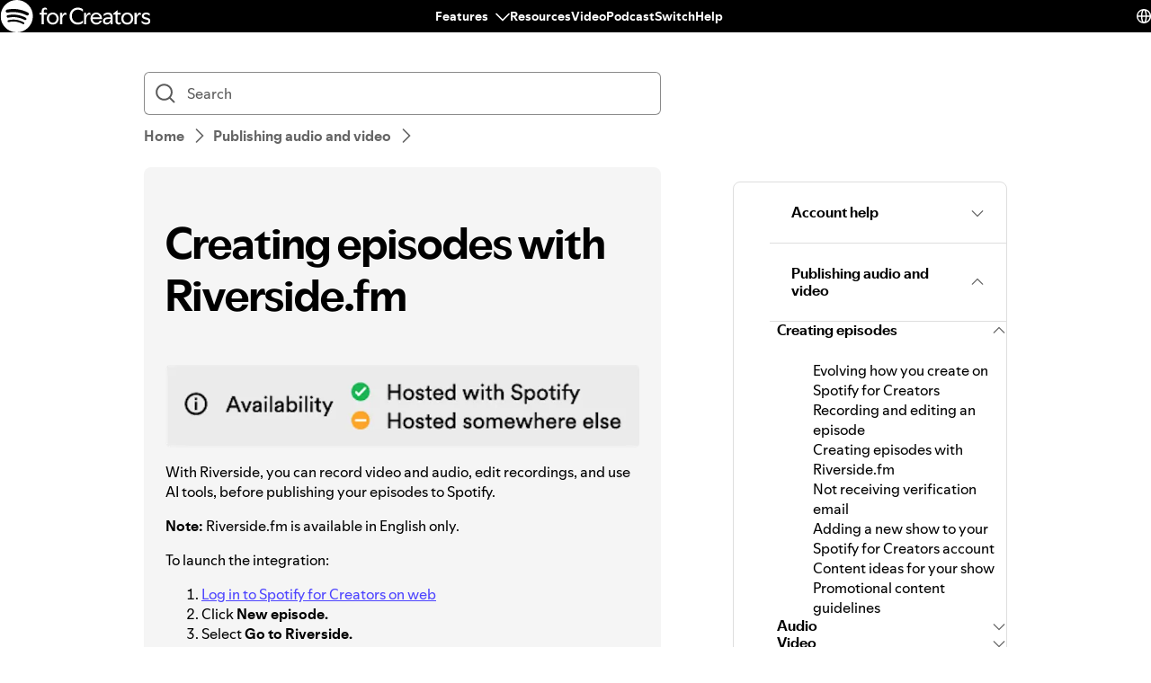

--- FILE ---
content_type: text/html; charset=utf-8
request_url: https://support.spotify.com/mx-en/creators/article/creating-with-riverside-fm/
body_size: 29201
content:
<!DOCTYPE html><html lang="en-US" dir="ltr"><head><meta charSet="utf-8"/><meta name="viewport" content="width=device-width"/><title>Creating episodes with Riverside.fm - Spotify</title><link rel="icon" href="//www.scdn.co/i/_global/favicon.png"/><link rel="canonical" href="https://support.spotify.com/mx-en/creators/article/creating-with-riverside-fm/"/><link rel="alternate" hrefLang="en-al" href="https://support.spotify.com/creators/al/article/creating-with-riverside-fm/"/><link rel="alternate" hrefLang="en-dz" href="https://support.spotify.com/creators/dz-ar/article/creating-with-riverside-fm/"/><link rel="alternate" hrefLang="fr-dz" href="https://support.spotify.com/creators/dz-fr/article/creating-with-riverside-fm/"/><link rel="alternate" hrefLang="es-ad" href="https://support.spotify.com/creators/ad/article/creating-with-riverside-fm/"/><link rel="alternate" hrefLang="en-ao" href="https://support.spotify.com/creators/ao-pt/article/creating-with-riverside-fm/"/><link rel="alternate" hrefLang="en-ag" href="https://support.spotify.com/creators/ag/article/creating-with-riverside-fm/"/><link rel="alternate" hrefLang="es-ar" href="https://support.spotify.com/creators/ar/article/creating-with-riverside-fm/"/><link rel="alternate" hrefLang="en-am" href="https://support.spotify.com/creators/am/article/creating-with-riverside-fm/"/><link rel="alternate" hrefLang="en-au" href="https://support.spotify.com/creators/au/article/creating-with-riverside-fm/"/><link rel="alternate" hrefLang="de-at" href="https://support.spotify.com/creators/at/article/creating-with-riverside-fm/"/><link rel="alternate" hrefLang="en-az" href="https://support.spotify.com/creators/az-en/article/creating-with-riverside-fm/"/><link rel="alternate" hrefLang="en-bh" href="https://support.spotify.com/creators/bh-en/article/creating-with-riverside-fm/"/><link rel="alternate" hrefLang="en-bd" href="https://support.spotify.com/creators/bd-en/article/creating-with-riverside-fm/"/><link rel="alternate" hrefLang="en-bb" href="https://support.spotify.com/creators/bb/article/creating-with-riverside-fm/"/><link rel="alternate" hrefLang="en-by" href="https://support.spotify.com/creators/by-ru/article/creating-with-riverside-fm/"/><link rel="alternate" hrefLang="fr-be" href="https://support.spotify.com/creators/be-fr/article/creating-with-riverside-fm/"/><link rel="alternate" hrefLang="nl-be" href="https://support.spotify.com/creators/be-nl/article/creating-with-riverside-fm/"/><link rel="alternate" hrefLang="en-bz" href="https://support.spotify.com/creators/bz-en/article/creating-with-riverside-fm/"/><link rel="alternate" hrefLang="es-bz" href="https://support.spotify.com/creators/bz-es/article/creating-with-riverside-fm/"/><link rel="alternate" hrefLang="en-bj" href="https://support.spotify.com/creators/bj-en/article/creating-with-riverside-fm/"/><link rel="alternate" hrefLang="fr-bj" href="https://support.spotify.com/creators/bj-fr/article/creating-with-riverside-fm/"/><link rel="alternate" hrefLang="en-bt" href="https://support.spotify.com/creators/bt/article/creating-with-riverside-fm/"/><link rel="alternate" hrefLang="es-bo" href="https://support.spotify.com/creators/bo/article/creating-with-riverside-fm/"/><link rel="alternate" hrefLang="en-ba" href="https://support.spotify.com/creators/ba/article/creating-with-riverside-fm/"/><link rel="alternate" hrefLang="en-bw" href="https://support.spotify.com/creators/bw/article/creating-with-riverside-fm/"/><link rel="alternate" hrefLang="en-br" href="https://support.spotify.com/creators/br-en/article/creating-with-riverside-fm/"/><link rel="alternate" hrefLang="pt-br" href="https://support.spotify.com/creators/br-pt/article/creating-with-riverside-fm/"/><link rel="alternate" hrefLang="en-bn" href="https://support.spotify.com/creators/bn-ms/article/creating-with-riverside-fm/"/><link rel="alternate" hrefLang="en-bg" href="https://support.spotify.com/creators/bg-en/article/creating-with-riverside-fm/"/><link rel="alternate" hrefLang="en-bf" href="https://support.spotify.com/creators/bf-en/article/creating-with-riverside-fm/"/><link rel="alternate" hrefLang="fr-bf" href="https://support.spotify.com/creators/bf-fr/article/creating-with-riverside-fm/"/><link rel="alternate" hrefLang="en-bi" href="https://support.spotify.com/creators/bi-en/article/creating-with-riverside-fm/"/><link rel="alternate" hrefLang="fr-bi" href="https://support.spotify.com/creators/bi-fr/article/creating-with-riverside-fm/"/><link rel="alternate" hrefLang="en-cv" href="https://support.spotify.com/creators/cv-pt/article/creating-with-riverside-fm/"/><link rel="alternate" hrefLang="en-kh" href="https://support.spotify.com/creators/kh/article/creating-with-riverside-fm/"/><link rel="alternate" hrefLang="en-cm" href="https://support.spotify.com/creators/cm-en/article/creating-with-riverside-fm/"/><link rel="alternate" hrefLang="fr-cm" href="https://support.spotify.com/creators/cm-fr/article/creating-with-riverside-fm/"/><link rel="alternate" hrefLang="en-ca" href="https://support.spotify.com/creators/ca-en/article/creating-with-riverside-fm/"/><link rel="alternate" hrefLang="fr-ca" href="https://support.spotify.com/creators/ca-fr/article/creating-with-riverside-fm/"/><link rel="alternate" hrefLang="en-td" href="https://support.spotify.com/creators/td-en/article/creating-with-riverside-fm/"/><link rel="alternate" hrefLang="fr-td" href="https://support.spotify.com/creators/td-fr/article/creating-with-riverside-fm/"/><link rel="alternate" hrefLang="es-cl" href="https://support.spotify.com/creators/cl/article/creating-with-riverside-fm/"/><link rel="alternate" hrefLang="en-co" href="https://support.spotify.com/creators/co-en/article/creating-with-riverside-fm/"/><link rel="alternate" hrefLang="es-co" href="https://support.spotify.com/creators/co-es/article/creating-with-riverside-fm/"/><link rel="alternate" hrefLang="en-km" href="https://support.spotify.com/creators/km-en/article/creating-with-riverside-fm/"/><link rel="alternate" hrefLang="fr-km" href="https://support.spotify.com/creators/km-fr/article/creating-with-riverside-fm/"/><link rel="alternate" hrefLang="es-cr" href="https://support.spotify.com/creators/cr/article/creating-with-riverside-fm/"/><link rel="alternate" hrefLang="en-ci" href="https://support.spotify.com/creators/ci-en/article/creating-with-riverside-fm/"/><link rel="alternate" hrefLang="fr-ci" href="https://support.spotify.com/creators/ci-fr/article/creating-with-riverside-fm/"/><link rel="alternate" hrefLang="en-hr" href="https://support.spotify.com/creators/hr-hr/article/creating-with-riverside-fm/"/><link rel="alternate" hrefLang="en-cw" href="https://support.spotify.com/creators/cw-en/article/creating-with-riverside-fm/"/><link rel="alternate" hrefLang="nl-cw" href="https://support.spotify.com/creators/cw-nl/article/creating-with-riverside-fm/"/><link rel="alternate" hrefLang="en-cy" href="https://support.spotify.com/creators/cy/article/creating-with-riverside-fm/"/><link rel="alternate" hrefLang="en-cz" href="https://support.spotify.com/creators/cz/article/creating-with-riverside-fm/"/><link rel="alternate" hrefLang="fr-cd" href="https://support.spotify.com/creators/cd-fr/article/creating-with-riverside-fm/"/><link rel="alternate" hrefLang="en-cd" href="https://support.spotify.com/creators/cd-sw/article/creating-with-riverside-fm/"/><link rel="alternate" hrefLang="en-dk" href="https://support.spotify.com/creators/dk-en/article/creating-with-riverside-fm/"/><link rel="alternate" hrefLang="en-dj" href="https://support.spotify.com/creators/dj-en/article/creating-with-riverside-fm/"/><link rel="alternate" hrefLang="fr-dj" href="https://support.spotify.com/creators/dj-fr/article/creating-with-riverside-fm/"/><link rel="alternate" hrefLang="en-dm" href="https://support.spotify.com/creators/dm/article/creating-with-riverside-fm/"/><link rel="alternate" hrefLang="es-do" href="https://support.spotify.com/creators/do/article/creating-with-riverside-fm/"/><link rel="alternate" hrefLang="es-ec" href="https://support.spotify.com/creators/ec/article/creating-with-riverside-fm/"/><link rel="alternate" hrefLang="en-eg" href="https://support.spotify.com/creators/eg-en/article/creating-with-riverside-fm/"/><link rel="alternate" hrefLang="es-sv" href="https://support.spotify.com/creators/sv/article/creating-with-riverside-fm/"/><link rel="alternate" hrefLang="en-gq" href="https://support.spotify.com/creators/gq-en/article/creating-with-riverside-fm/"/><link rel="alternate" hrefLang="es-gq" href="https://support.spotify.com/creators/gq-es/article/creating-with-riverside-fm/"/><link rel="alternate" hrefLang="en-ee" href="https://support.spotify.com/creators/ee-et/article/creating-with-riverside-fm/"/><link rel="alternate" hrefLang="en-sz" href="https://support.spotify.com/creators/sz/article/creating-with-riverside-fm/"/><link rel="alternate" hrefLang="en-et" href="https://support.spotify.com/creators/et-en/article/creating-with-riverside-fm/"/><link rel="alternate" hrefLang="en-fj" href="https://support.spotify.com/creators/fj/article/creating-with-riverside-fm/"/><link rel="alternate" hrefLang="en-fi" href="https://support.spotify.com/creators/fi/article/creating-with-riverside-fm/"/><link rel="alternate" hrefLang="fr-fr" href="https://support.spotify.com/creators/fr/article/creating-with-riverside-fm/"/><link rel="alternate" hrefLang="en-ga" href="https://support.spotify.com/creators/ga-en/article/creating-with-riverside-fm/"/><link rel="alternate" hrefLang="fr-ga" href="https://support.spotify.com/creators/ga-fr/article/creating-with-riverside-fm/"/><link rel="alternate" hrefLang="en-ge" href="https://support.spotify.com/creators/ge/article/creating-with-riverside-fm/"/><link rel="alternate" hrefLang="en-de" href="https://support.spotify.com/creators/de-en/article/creating-with-riverside-fm/"/><link rel="alternate" hrefLang="de-de" href="https://support.spotify.com/creators/de/article/creating-with-riverside-fm/"/><link rel="alternate" hrefLang="en-gh" href="https://support.spotify.com/creators/gh/article/creating-with-riverside-fm/"/><link rel="alternate" hrefLang="en-gr" href="https://support.spotify.com/creators/gr/article/creating-with-riverside-fm/"/><link rel="alternate" hrefLang="en-gd" href="https://support.spotify.com/creators/gd/article/creating-with-riverside-fm/"/><link rel="alternate" hrefLang="es-gt" href="https://support.spotify.com/creators/gt/article/creating-with-riverside-fm/"/><link rel="alternate" hrefLang="en-gn" href="https://support.spotify.com/creators/gn-en/article/creating-with-riverside-fm/"/><link rel="alternate" hrefLang="fr-gn" href="https://support.spotify.com/creators/gn-fr/article/creating-with-riverside-fm/"/><link rel="alternate" hrefLang="en-gw" href="https://support.spotify.com/creators/gw-pt/article/creating-with-riverside-fm/"/><link rel="alternate" hrefLang="en-gy" href="https://support.spotify.com/creators/gy/article/creating-with-riverside-fm/"/><link rel="alternate" hrefLang="en-ht" href="https://support.spotify.com/creators/ht-en/article/creating-with-riverside-fm/"/><link rel="alternate" hrefLang="fr-ht" href="https://support.spotify.com/creators/ht-fr/article/creating-with-riverside-fm/"/><link rel="alternate" hrefLang="es-hn" href="https://support.spotify.com/creators/hn/article/creating-with-riverside-fm/"/><link rel="alternate" hrefLang="en-hk" href="https://support.spotify.com/creators/hk-zh/article/creating-with-riverside-fm/"/><link rel="alternate" hrefLang="en-hu" href="https://support.spotify.com/creators/hu/article/creating-with-riverside-fm/"/><link rel="alternate" hrefLang="en-is" href="https://support.spotify.com/creators/is-is/article/creating-with-riverside-fm/"/><link rel="alternate" hrefLang="en-in" href="https://support.spotify.com/creators/in-hi/article/creating-with-riverside-fm/"/><link rel="alternate" hrefLang="en-id" href="https://support.spotify.com/creators/id-en/article/creating-with-riverside-fm/"/><link rel="alternate" hrefLang="id-id" href="https://support.spotify.com/creators/id-id/article/creating-with-riverside-fm/"/><link rel="alternate" hrefLang="en-iq" href="https://support.spotify.com/creators/iq-en/article/creating-with-riverside-fm/"/><link rel="alternate" hrefLang="en-ie" href="https://support.spotify.com/creators/ie/article/creating-with-riverside-fm/"/><link rel="alternate" hrefLang="en-il" href="https://support.spotify.com/creators/il-he/article/creating-with-riverside-fm/"/><link rel="alternate" hrefLang="it-it" href="https://support.spotify.com/creators/it/article/creating-with-riverside-fm/"/><link rel="alternate" hrefLang="en-jm" href="https://support.spotify.com/creators/jm/article/creating-with-riverside-fm/"/><link rel="alternate" hrefLang="ja-jp" href="https://support.spotify.com/creators/jp/article/creating-with-riverside-fm/"/><link rel="alternate" hrefLang="en-jo" href="https://support.spotify.com/creators/jo-en/article/creating-with-riverside-fm/"/><link rel="alternate" hrefLang="en-kz" href="https://support.spotify.com/creators/kz-ru/article/creating-with-riverside-fm/"/><link rel="alternate" hrefLang="en-ke" href="https://support.spotify.com/creators/ke-sw/article/creating-with-riverside-fm/"/><link rel="alternate" hrefLang="en-ki" href="https://support.spotify.com/creators/ki/article/creating-with-riverside-fm/"/><link rel="alternate" hrefLang="en-xk" href="https://support.spotify.com/creators/xk-sr/article/creating-with-riverside-fm/"/><link rel="alternate" hrefLang="en-kw" href="https://support.spotify.com/creators/kw-en/article/creating-with-riverside-fm/"/><link rel="alternate" hrefLang="en-kg" href="https://support.spotify.com/creators/kg-ru/article/creating-with-riverside-fm/"/><link rel="alternate" hrefLang="en-la" href="https://support.spotify.com/creators/la/article/creating-with-riverside-fm/"/><link rel="alternate" hrefLang="en-lv" href="https://support.spotify.com/creators/lv-lv/article/creating-with-riverside-fm/"/><link rel="alternate" hrefLang="en-lb" href="https://support.spotify.com/creators/lb-en/article/creating-with-riverside-fm/"/><link rel="alternate" hrefLang="en-ls" href="https://support.spotify.com/creators/ls/article/creating-with-riverside-fm/"/><link rel="alternate" hrefLang="en-lr" href="https://support.spotify.com/creators/lr/article/creating-with-riverside-fm/"/><link rel="alternate" hrefLang="en-ly" href="https://support.spotify.com/creators/ly-en/article/creating-with-riverside-fm/"/><link rel="alternate" hrefLang="de-li" href="https://support.spotify.com/creators/li/article/creating-with-riverside-fm/"/><link rel="alternate" hrefLang="en-lt" href="https://support.spotify.com/creators/lt-lt/article/creating-with-riverside-fm/"/><link rel="alternate" hrefLang="de-lu" href="https://support.spotify.com/creators/lu-de/article/creating-with-riverside-fm/"/><link rel="alternate" hrefLang="fr-lu" href="https://support.spotify.com/creators/lu-fr/article/creating-with-riverside-fm/"/><link rel="alternate" hrefLang="en-mo" href="https://support.spotify.com/creators/mo-zh/article/creating-with-riverside-fm/"/><link rel="alternate" hrefLang="en-mg" href="https://support.spotify.com/creators/mg-en/article/creating-with-riverside-fm/"/><link rel="alternate" hrefLang="fr-mg" href="https://support.spotify.com/creators/mg-fr/article/creating-with-riverside-fm/"/><link rel="alternate" hrefLang="en-mw" href="https://support.spotify.com/creators/mw/article/creating-with-riverside-fm/"/><link rel="alternate" hrefLang="en-my" href="https://support.spotify.com/creators/my-ms/article/creating-with-riverside-fm/"/><link rel="alternate" hrefLang="en-mv" href="https://support.spotify.com/creators/mv-en/article/creating-with-riverside-fm/"/><link rel="alternate" hrefLang="en-ml" href="https://support.spotify.com/creators/ml-en/article/creating-with-riverside-fm/"/><link rel="alternate" hrefLang="fr-ml" href="https://support.spotify.com/creators/ml-fr/article/creating-with-riverside-fm/"/><link rel="alternate" hrefLang="en-mt" href="https://support.spotify.com/creators/mt/article/creating-with-riverside-fm/"/><link rel="alternate" hrefLang="en-mh" href="https://support.spotify.com/creators/mh/article/creating-with-riverside-fm/"/><link rel="alternate" hrefLang="en-mr" href="https://support.spotify.com/creators/mr-en/article/creating-with-riverside-fm/"/><link rel="alternate" hrefLang="en-mu" href="https://support.spotify.com/creators/mu/article/creating-with-riverside-fm/"/><link rel="alternate" hrefLang="en-mx" href="https://support.spotify.com/creators/mx-en/article/creating-with-riverside-fm/"/><link rel="alternate" hrefLang="es-mx" href="https://support.spotify.com/creators/mx/article/creating-with-riverside-fm/"/><link rel="alternate" hrefLang="en-fm" href="https://support.spotify.com/creators/fm/article/creating-with-riverside-fm/"/><link rel="alternate" hrefLang="en-md" href="https://support.spotify.com/creators/md-ru/article/creating-with-riverside-fm/"/><link rel="alternate" hrefLang="fr-mc" href="https://support.spotify.com/creators/mc/article/creating-with-riverside-fm/"/><link rel="alternate" hrefLang="en-mn" href="https://support.spotify.com/creators/mn/article/creating-with-riverside-fm/"/><link rel="alternate" hrefLang="en-me" href="https://support.spotify.com/creators/me-sr/article/creating-with-riverside-fm/"/><link rel="alternate" hrefLang="en-ma" href="https://support.spotify.com/creators/ma-ar/article/creating-with-riverside-fm/"/><link rel="alternate" hrefLang="fr-ma" href="https://support.spotify.com/creators/ma-fr/article/creating-with-riverside-fm/"/><link rel="alternate" hrefLang="en-mz" href="https://support.spotify.com/creators/mz-pt/article/creating-with-riverside-fm/"/><link rel="alternate" hrefLang="en-na" href="https://support.spotify.com/creators/na-en/article/creating-with-riverside-fm/"/><link rel="alternate" hrefLang="en-nr" href="https://support.spotify.com/creators/nr/article/creating-with-riverside-fm/"/><link rel="alternate" hrefLang="en-np" href="https://support.spotify.com/creators/np-ne/article/creating-with-riverside-fm/"/><link rel="alternate" hrefLang="en-nl" href="https://support.spotify.com/creators/nl-en/article/creating-with-riverside-fm/"/><link rel="alternate" hrefLang="nl-nl" href="https://support.spotify.com/creators/nl/article/creating-with-riverside-fm/"/><link rel="alternate" hrefLang="en-nz" href="https://support.spotify.com/creators/nz/article/creating-with-riverside-fm/"/><link rel="alternate" hrefLang="es-ni" href="https://support.spotify.com/creators/ni/article/creating-with-riverside-fm/"/><link rel="alternate" hrefLang="en-ne" href="https://support.spotify.com/creators/ne-en/article/creating-with-riverside-fm/"/><link rel="alternate" hrefLang="fr-ne" href="https://support.spotify.com/creators/ne-fr/article/creating-with-riverside-fm/"/><link rel="alternate" hrefLang="en-ng" href="https://support.spotify.com/creators/ng/article/creating-with-riverside-fm/"/><link rel="alternate" hrefLang="en-mk" href="https://support.spotify.com/creators/mk/article/creating-with-riverside-fm/"/><link rel="alternate" hrefLang="en-no" href="https://support.spotify.com/creators/no-nb/article/creating-with-riverside-fm/"/><link rel="alternate" hrefLang="en-om" href="https://support.spotify.com/creators/om-en/article/creating-with-riverside-fm/"/><link rel="alternate" hrefLang="en-pk" href="https://support.spotify.com/creators/pk-ur/article/creating-with-riverside-fm/"/><link rel="alternate" hrefLang="en-pw" href="https://support.spotify.com/creators/pw/article/creating-with-riverside-fm/"/><link rel="alternate" hrefLang="en-ps" href="https://support.spotify.com/creators/ps-en/article/creating-with-riverside-fm/"/><link rel="alternate" hrefLang="es-pa" href="https://support.spotify.com/creators/pa/article/creating-with-riverside-fm/"/><link rel="alternate" hrefLang="en-pg" href="https://support.spotify.com/creators/pg/article/creating-with-riverside-fm/"/><link rel="alternate" hrefLang="es-py" href="https://support.spotify.com/creators/py/article/creating-with-riverside-fm/"/><link rel="alternate" hrefLang="es-pe" href="https://support.spotify.com/creators/pe/article/creating-with-riverside-fm/"/><link rel="alternate" hrefLang="en-ph" href="https://support.spotify.com/creators/ph-tl/article/creating-with-riverside-fm/"/><link rel="alternate" hrefLang="pl-pl" href="https://support.spotify.com/creators/pl/article/creating-with-riverside-fm/"/><link rel="alternate" hrefLang="en-pt" href="https://support.spotify.com/creators/pt-pt/article/creating-with-riverside-fm/"/><link rel="alternate" hrefLang="en-qa" href="https://support.spotify.com/creators/qa-en/article/creating-with-riverside-fm/"/><link rel="alternate" hrefLang="en-cg" href="https://support.spotify.com/creators/cg-en/article/creating-with-riverside-fm/"/><link rel="alternate" hrefLang="fr-cg" href="https://support.spotify.com/creators/cg-fr/article/creating-with-riverside-fm/"/><link rel="alternate" hrefLang="en-ro" href="https://support.spotify.com/creators/ro-ro/article/creating-with-riverside-fm/"/><link rel="alternate" hrefLang="en-rw" href="https://support.spotify.com/creators/rw/article/creating-with-riverside-fm/"/><link rel="alternate" hrefLang="en-ws" href="https://support.spotify.com/creators/ws/article/creating-with-riverside-fm/"/><link rel="alternate" hrefLang="en-sm" href="https://support.spotify.com/creators/sm-en/article/creating-with-riverside-fm/"/><link rel="alternate" hrefLang="it-sm" href="https://support.spotify.com/creators/sm-it/article/creating-with-riverside-fm/"/><link rel="alternate" hrefLang="en-st" href="https://support.spotify.com/creators/st-pt/article/creating-with-riverside-fm/"/><link rel="alternate" hrefLang="en-sa" href="https://support.spotify.com/creators/sa-en/article/creating-with-riverside-fm/"/><link rel="alternate" hrefLang="en-sn" href="https://support.spotify.com/creators/sn-en/article/creating-with-riverside-fm/"/><link rel="alternate" hrefLang="fr-sn" href="https://support.spotify.com/creators/sn-fr/article/creating-with-riverside-fm/"/><link rel="alternate" hrefLang="en-rs" href="https://support.spotify.com/creators/rs-sr/article/creating-with-riverside-fm/"/><link rel="alternate" hrefLang="en-sc" href="https://support.spotify.com/creators/sc-en/article/creating-with-riverside-fm/"/><link rel="alternate" hrefLang="fr-sc" href="https://support.spotify.com/creators/sc-fr/article/creating-with-riverside-fm/"/><link rel="alternate" hrefLang="en-sl" href="https://support.spotify.com/creators/sl/article/creating-with-riverside-fm/"/><link rel="alternate" hrefLang="en-sg" href="https://support.spotify.com/creators/sg-zh/article/creating-with-riverside-fm/"/><link rel="alternate" hrefLang="en-sk" href="https://support.spotify.com/creators/sk-sk/article/creating-with-riverside-fm/"/><link rel="alternate" hrefLang="en-si" href="https://support.spotify.com/creators/si-sl/article/creating-with-riverside-fm/"/><link rel="alternate" hrefLang="en-sb" href="https://support.spotify.com/creators/sb/article/creating-with-riverside-fm/"/><link rel="alternate" hrefLang="en-za" href="https://support.spotify.com/creators/za-zu/article/creating-with-riverside-fm/"/><link rel="alternate" hrefLang="en-kr" href="https://support.spotify.com/creators/kr-en/article/creating-with-riverside-fm/"/><link rel="alternate" hrefLang="ko-kr" href="https://support.spotify.com/creators/kr-ko/article/creating-with-riverside-fm/"/><link rel="alternate" hrefLang="es-es" href="https://support.spotify.com/creators/es/article/creating-with-riverside-fm/"/><link rel="alternate" hrefLang="en-lk" href="https://support.spotify.com/creators/lk-ta/article/creating-with-riverside-fm/"/><link rel="alternate" hrefLang="en-kn" href="https://support.spotify.com/creators/kn/article/creating-with-riverside-fm/"/><link rel="alternate" hrefLang="en-lc" href="https://support.spotify.com/creators/lc/article/creating-with-riverside-fm/"/><link rel="alternate" hrefLang="en-vc" href="https://support.spotify.com/creators/vc/article/creating-with-riverside-fm/"/><link rel="alternate" hrefLang="en-sr" href="https://support.spotify.com/creators/sr-en/article/creating-with-riverside-fm/"/><link rel="alternate" hrefLang="nl-sr" href="https://support.spotify.com/creators/sr-nl/article/creating-with-riverside-fm/"/><link rel="alternate" hrefLang="en-se" href="https://support.spotify.com/creators/se/article/creating-with-riverside-fm/"/><link rel="alternate" hrefLang="de-ch" href="https://support.spotify.com/creators/ch-de/article/creating-with-riverside-fm/"/><link rel="alternate" hrefLang="fr-ch" href="https://support.spotify.com/creators/ch-fr/article/creating-with-riverside-fm/"/><link rel="alternate" hrefLang="en-tw" href="https://support.spotify.com/creators/tw/article/creating-with-riverside-fm/"/><link rel="alternate" hrefLang="en-tj" href="https://support.spotify.com/creators/tj-ru/article/creating-with-riverside-fm/"/><link rel="alternate" hrefLang="en-tz" href="https://support.spotify.com/creators/tz-sw/article/creating-with-riverside-fm/"/><link rel="alternate" hrefLang="en-th" href="https://support.spotify.com/creators/th-th/article/creating-with-riverside-fm/"/><link rel="alternate" hrefLang="en-bs" href="https://support.spotify.com/creators/bs/article/creating-with-riverside-fm/"/><link rel="alternate" hrefLang="en-gm" href="https://support.spotify.com/creators/gm/article/creating-with-riverside-fm/"/><link rel="alternate" hrefLang="en-tl" href="https://support.spotify.com/creators/tl-pt/article/creating-with-riverside-fm/"/><link rel="alternate" hrefLang="en-tg" href="https://support.spotify.com/creators/tg-en/article/creating-with-riverside-fm/"/><link rel="alternate" hrefLang="fr-tg" href="https://support.spotify.com/creators/tg-fr/article/creating-with-riverside-fm/"/><link rel="alternate" hrefLang="en-to" href="https://support.spotify.com/creators/to/article/creating-with-riverside-fm/"/><link rel="alternate" hrefLang="en-tt" href="https://support.spotify.com/creators/tt/article/creating-with-riverside-fm/"/><link rel="alternate" hrefLang="en-tn" href="https://support.spotify.com/creators/tn-ar/article/creating-with-riverside-fm/"/><link rel="alternate" hrefLang="fr-tn" href="https://support.spotify.com/creators/tn-fr/article/creating-with-riverside-fm/"/><link rel="alternate" hrefLang="en-tr" href="https://support.spotify.com/creators/tr-en/article/creating-with-riverside-fm/"/><link rel="alternate" hrefLang="tr-tr" href="https://support.spotify.com/creators/tr-tr/article/creating-with-riverside-fm/"/><link rel="alternate" hrefLang="en-tv" href="https://support.spotify.com/creators/tv/article/creating-with-riverside-fm/"/><link rel="alternate" hrefLang="en-ug" href="https://support.spotify.com/creators/ug-sw/article/creating-with-riverside-fm/"/><link rel="alternate" hrefLang="en-ua" href="https://support.spotify.com/creators/ua-uk/article/creating-with-riverside-fm/"/><link rel="alternate" hrefLang="en-ae" href="https://support.spotify.com/creators/ae-en/article/creating-with-riverside-fm/"/><link rel="alternate" hrefLang="en-gb" href="https://support.spotify.com/creators/uk/article/creating-with-riverside-fm/"/><link rel="alternate" hrefLang="es-us" href="https://support.spotify.com/creators/us-es/article/creating-with-riverside-fm/"/><link rel="alternate" hrefLang="en-us" href="https://support.spotify.com/creators/us/article/creating-with-riverside-fm/"/><link rel="alternate" hrefLang="es-uy" href="https://support.spotify.com/creators/uy/article/creating-with-riverside-fm/"/><link rel="alternate" hrefLang="en-uz" href="https://support.spotify.com/creators/uz/article/creating-with-riverside-fm/"/><link rel="alternate" hrefLang="en-vu" href="https://support.spotify.com/creators/vu-en/article/creating-with-riverside-fm/"/><link rel="alternate" hrefLang="fr-vu" href="https://support.spotify.com/creators/vu-fr/article/creating-with-riverside-fm/"/><link rel="alternate" hrefLang="en-ve" href="https://support.spotify.com/creators/ve-en/article/creating-with-riverside-fm/"/><link rel="alternate" hrefLang="es-ve" href="https://support.spotify.com/creators/ve-es/article/creating-with-riverside-fm/"/><link rel="alternate" hrefLang="en-vn" href="https://support.spotify.com/creators/vn-en/article/creating-with-riverside-fm/"/><link rel="alternate" hrefLang="vi-vn" href="https://support.spotify.com/creators/vn-vi/article/creating-with-riverside-fm/"/><link rel="alternate" hrefLang="en-zm" href="https://support.spotify.com/creators/zm/article/creating-with-riverside-fm/"/><link rel="alternate" hrefLang="en-zw" href="https://support.spotify.com/creators/zw/article/creating-with-riverside-fm/"/><meta property="og:title" content="Creating episodes with Riverside.fm - Spotify"/><meta property="og:url" content="https://support.spotify.com/mx-en/creators/article/creating-with-riverside-fm/"/><meta property="og:locale" content="en_US"/><meta property="og:site_name" content="Spotify"/><meta property="og:type" content="website"/><meta property="og:image" content="//www.scdn.co/i/_global/open-graph-default.png"/><meta name="twitter:title" content="Creating episodes with Riverside.fm - Spotify"/><meta name="twitter:card" content="summary"/><meta name="twitter:site" content="@SpotifyCares"/><meta name="twitter:creator" content="@SpotifyCares"/><meta name="twitter:image" content="//www.scdn.co/i/_global/open-graph-default.png"/><meta name="twitter:url" content="https://support.spotify.com/mx-en/creators/article/creating-with-riverside-fm/"/><link rel="apple-touch-icon-precomposed" sizes="144x144" href="//www.scdn.co/i/_global/touch-icon-144.png"/><link rel="apple-touch-icon-precomposed" sizes="114x114" href="//www.scdn.co/i/_global/touch-icon-114.png"/><link rel="apple-touch-icon-precomposed" sizes="72x72" href="//www.scdn.co/i/_global/touch-icon-72.png"/><link rel="apple-touch-icon-precomposed" href="//www.scdn.co/i/_global/touch-icon-57.png"/><meta name="next-head-count" content="22"/><meta name="color-scheme" content="light"/><link rel="preload" href="https://support.scdn.co/web/_next/static/css/714c10ff17131d92.css" as="style"/><link rel="stylesheet" href="https://support.scdn.co/web/_next/static/css/714c10ff17131d92.css" data-n-g=""/><link rel="preload" href="https://support.scdn.co/web/_next/static/css/9933c91b5dfa7a7c.css" as="style"/><link rel="stylesheet" href="https://support.scdn.co/web/_next/static/css/9933c91b5dfa7a7c.css" data-n-p=""/><noscript data-n-css=""></noscript><script defer="" nomodule="" src="https://support.scdn.co/web/_next/static/chunks/polyfills-42372ed130431b0a.js"></script><script src="https://support.scdn.co/web/_next/static/chunks/webpack-45e20a5c9dc21fd7.js" defer=""></script><script src="https://support.scdn.co/web/_next/static/chunks/framework-6bc5d19ed30a6696.js" defer=""></script><script src="https://support.scdn.co/web/_next/static/chunks/main-8ecf3ecdf7534eda.js" defer=""></script><script src="https://support.scdn.co/web/_next/static/chunks/pages/_app-ca27515e2bfa1499.js" defer=""></script><script src="https://support.scdn.co/web/_next/static/chunks/279-f670698784acd795.js" defer=""></script><script src="https://support.scdn.co/web/_next/static/chunks/7519-22d21eceef74bcd2.js" defer=""></script><script src="https://support.scdn.co/web/_next/static/chunks/2446-3bd56a1f5bf08c0c.js" defer=""></script><script src="https://support.scdn.co/web/_next/static/chunks/9796-fed0008f092fba1e.js" defer=""></script><script src="https://support.scdn.co/web/_next/static/chunks/6627-dcea0f8b06d5ce92.js" defer=""></script><script src="https://support.scdn.co/web/_next/static/chunks/8590-f6a18d8de097cad6.js" defer=""></script><script src="https://support.scdn.co/web/_next/static/chunks/1330-4f0f1b36edcb223c.js" defer=""></script><script src="https://support.scdn.co/web/_next/static/chunks/550-614256213126e549.js" defer=""></script><script src="https://support.scdn.co/web/_next/static/chunks/8821-443acf0146afd7bd.js" defer=""></script><script src="https://support.scdn.co/web/_next/static/chunks/pages/%5Bmarket%5D/%5Bvertical%5D/article/%5Barticleslug%5D-1ad9371dd9d9ff56.js" defer=""></script><script src="https://support.scdn.co/web/_next/static/Qu2FQScKd5pjlcr31nVhY/_buildManifest.js" defer=""></script><script src="https://support.scdn.co/web/_next/static/Qu2FQScKd5pjlcr31nVhY/_ssgManifest.js" defer=""></script><style data-styled="" data-styled-version="6.1.19">.flmuAX{box-sizing:border-box;-webkit-tap-highlight-color:transparent;padding-inline:0;margin-block:0;overflow-wrap:break-word;list-style-type:none;}/*!sc*/
data-styled.g2[id="TypeList__TypeListElement-sc-1jhixr6-0"]{content:"flmuAX,"}/*!sc*/
.bScwmC{color:var(--text-base, #000000);background-color:var(--background-base, #ffffff);padding-block-end:var(--encore-spacing-base, 16px);}/*!sc*/
data-styled.g3[id="Panel__AccordionPanel-sc-jkxemo-0"]{content:"bScwmC,"}/*!sc*/
.fZNuSM{box-sizing:border-box;-webkit-tap-highlight-color:transparent;padding-block:var(--encore-spacing-tighter-2, 8px) var(--encore-spacing-looser-3, 48px);padding-inline:var(--encore-spacing-looser-2, 32px);color:var(--text-base, #000000);overflow-wrap:break-word;}/*!sc*/
data-styled.g4[id="Content-sc-uu9ltg-0"]{content:"fZNuSM,"}/*!sc*/
.haLNob{box-sizing:border-box;-webkit-tap-highlight-color:transparent;list-style-type:none;border-block-start:1px solid var(--decorative-subdued, #dedede);border-inline-end:1px solid var(--decorative-subdued, #dedede);border-inline-start:1px solid var(--decorative-subdued, #dedede);}/*!sc*/
.haLNob:last-child{border-block-end:1px solid var(--decorative-subdued, #dedede);}/*!sc*/
data-styled.g5[id="Item-sc-jzntl3-0"]{content:"haLNob,"}/*!sc*/
.cesNwf{margin:0;}/*!sc*/
data-styled.g6[id="HeadingElement__StyledHeadingTag-sc-1fqxeih-0"]{content:"cesNwf,"}/*!sc*/
.lfjuPl{fill:currentcolor;width:var(--encore-graphic-size-decorative-smaller, 16px);height:var(--encore-graphic-size-decorative-smaller, 16px);}/*!sc*/
.lfjuPl *{vector-effect:non-scaling-stroke;}/*!sc*/
.cOvkgN{fill:currentcolor;width:var(--encore-graphic-size-decorative-base, 24px);height:var(--encore-graphic-size-decorative-base, 24px);}/*!sc*/
.cOvkgN *{vector-effect:non-scaling-stroke;}/*!sc*/
.bXGRpR{fill:currentcolor;width:var(--encore-graphic-size-decorative-smaller, 16px);height:var(--encore-graphic-size-decorative-smaller, 16px);}/*!sc*/
.bXGRpR *{vector-effect:non-scaling-stroke;}/*!sc*/
[dir='rtl'] .bXGRpR.bXGRpR{transform:scaleX(-1);}/*!sc*/
.gZmLLq{fill:var(--text-bright-accent, #107434);width:var(--encore-graphic-size-decorative-base, 24px);height:var(--encore-graphic-size-decorative-base, 24px);}/*!sc*/
.gZmLLq *{vector-effect:non-scaling-stroke;}/*!sc*/
.hJQTwF{fill:var(--text-subdued, #656565);width:var(--encore-graphic-size-decorative-base, 24px);height:var(--encore-graphic-size-decorative-base, 24px);}/*!sc*/
.hJQTwF *{vector-effect:non-scaling-stroke;}/*!sc*/
data-styled.g7[id="Svg-sc-ytk21e-0"]{content:"lfjuPl,cOvkgN,bXGRpR,gZmLLq,hJQTwF,"}/*!sc*/
.enVhKf{transition:transform 150ms;color:var(--text-subdued, #656565);flex-shrink:0;}/*!sc*/
@media (min-width:768px){.enVhKf{block-size:32px;inline-size:32px;}}/*!sc*/
.igGzpZ{transition:transform 150ms;color:var(--text-subdued, #656565);flex-shrink:0;transform:rotate(180deg);}/*!sc*/
@media (min-width:768px){.igGzpZ{block-size:32px;inline-size:32px;}}/*!sc*/
data-styled.g8[id="Icon__AccordionIcon-sc-j3ofo4-0"]{content:"enVhKf,igGzpZ,"}/*!sc*/
.fEFNjD{box-sizing:border-box;-webkit-tap-highlight-color:transparent;display:flex;align-items:center;justify-content:space-between;margin:0;background-color:transparent;border:none;width:100%;text-align:left;padding:var(--encore-spacing-looser-2, 32px);cursor:pointer;color:var(--text-base, #000000);outline:none;}/*!sc*/
.fEFNjD:focus{border:3px solid var(--essential-base, #000000);padding:calc(32px - 3px);}/*!sc*/
data-styled.g9[id="TitleButton-sc-g0cg38-0"]{content:"fEFNjD,"}/*!sc*/
.bieqOZ{min-inline-size:0;overflow-wrap:break-word;margin-inline-end:var(--encore-spacing-base, 16px);}/*!sc*/
data-styled.g10[id="TitleText-sc-1t77w68-0"]{content:"bieqOZ,"}/*!sc*/
.JypwR{display:list-item;list-style-type:none;}/*!sc*/
data-styled.g24[id="TypeListItem__TypeListItemElement-sc-q1l2mf-0"]{content:"JypwR,"}/*!sc*/
.hhREvH{box-sizing:border-box;-webkit-tap-highlight-color:transparent;color:inherit;align-items:center;text-decoration:none;}/*!sc*/
.hhREvH[href],.hhREvH:hover:not([disabled]){text-decoration:underline;}/*!sc*/
.hhREvH[href]:hover{text-decoration:underline;color:var(--text-bright-accent, #107434);}/*!sc*/
.hhREvH[href]:focus{outline:none;box-shadow:0 3px 0 0;transition:box-shadow 200ms ease-in;}/*!sc*/
.hhREvH[href]:focus.hhREvH[href]:focus{text-decoration:none;}/*!sc*/
.hhREvH[href]:active{color:var(--text-bright-accent, #107434);}/*!sc*/
.hhREvH[disabled],.hhREvH[href][disabled],.hhREvH[aria-disabled='true']{color:var(--text-subdued, #656565);opacity:0.3;cursor:not-allowed;}/*!sc*/
.eiyLDG{box-sizing:border-box;-webkit-tap-highlight-color:transparent;color:inherit;align-items:center;text-decoration:none;color:var(--text-subdued, #656565);display:inline-flex;}/*!sc*/
.eiyLDG[href],.eiyLDG:hover:not([disabled]){text-decoration:underline;}/*!sc*/
.eiyLDG[href]:hover{text-decoration:underline;color:var(--text-bright-accent, #107434);}/*!sc*/
.eiyLDG[href]:focus{outline:none;box-shadow:0 3px 0 0;transition:box-shadow 200ms ease-in;}/*!sc*/
.eiyLDG[href]:focus.eiyLDG[href]:focus{text-decoration:none;}/*!sc*/
.eiyLDG[href]:active{color:var(--text-bright-accent, #107434);}/*!sc*/
.eiyLDG[disabled],.eiyLDG[href][disabled],.eiyLDG[aria-disabled='true']{color:var(--text-subdued, #656565);opacity:0.3;cursor:not-allowed;}/*!sc*/
.eiyLDG,.eiyLDG[href]{text-decoration:none;}/*!sc*/
.eiyLDG[href]:focus{text-decoration:none;color:var(--text-base, #000000);}/*!sc*/
.eiyLDG[href]:active{text-decoration:underline;color:var(--text-base, #000000);}/*!sc*/
.eiyLDG[href]:hover,.eiyLDG[href]:hover:focus{text-decoration:underline;color:var(--text-subdued, #656565);}/*!sc*/
.eiyLDG[disabled],.eiyLDG[href][disabled],.eiyLDG[aria-disabled='true']{text-decoration:none;}/*!sc*/
data-styled.g27[id="Link-sc-k8gsk-0"]{content:"hhREvH,eiyLDG,"}/*!sc*/
.jeQLiy{box-sizing:border-box;-webkit-tap-highlight-color:transparent;background-color:transparent;border:0;border-radius:var(--encore-button-corner-radius, 9999px);cursor:pointer;display:inline-block;position:relative;text-align:center;text-decoration:none;text-transform:none;touch-action:manipulation;transition-duration:33ms;transition-property:background-color,border-color,color,box-shadow,filter,transform;user-select:none;vertical-align:middle;transform:translate3d(0,0,0);color:var(--text-subdued, #656565);min-inline-size:0;min-block-size:var(--encore-control-size-base, 48px);padding-block:var(--encore-spacing-tighter-2, 8px);padding-inline:var(--encore-spacing-looser-2, 32px);display:inline-flex;align-items:center;justify-content:center;position:relative;}/*!sc*/
.jeQLiy:focus{outline:none;}/*!sc*/
@supports (overflow-wrap:anywhere){.jeQLiy{overflow-wrap:anywhere;}}/*!sc*/
@supports not (overflow-wrap:anywhere){.jeQLiy{word-break:break-word;}}/*!sc*/
.jeQLiy:hover{transform:scale(1.04);color:var(--text-base, #000000);}/*!sc*/
.jeQLiy:active{opacity:0.7;outline:none;transform:scale(1);color:var(--text-subdued, #656565);}/*!sc*/
.jeQLiy:focus{outline:none;}/*!sc*/
.jeQLiy::after{content:'';display:block;position:absolute;pointer-events:none;transition:border-color 200ms ease-in;box-sizing:border-box;bottom:5px;border-bottom:3px solid transparent;width:100%;}/*!sc*/
.jeQLiy:focus::after{border-color:inherit;}/*!sc*/
.jeQLiy::after{inline-size:calc(100% - (var(--encore-spacing-looser-2, 32px) * 2));}/*!sc*/
.jeQLiy[disabled],.jeQLiy[aria-disabled='true'],fieldset[disabled] .jeQLiy{cursor:not-allowed;opacity:0.3;transform:scale(1);color:var(--text-subdued, #656565);}/*!sc*/
.jeQLiy[disabled]::before,.jeQLiy[aria-disabled='true']::before,fieldset[disabled] .jeQLiy::before{background-color:transparent;}/*!sc*/
.jeQLiy[disabled]::after,.jeQLiy[aria-disabled='true']::after,fieldset[disabled] .jeQLiy::after{border-color:transparent;}/*!sc*/
.cKAKrK{box-sizing:border-box;-webkit-tap-highlight-color:transparent;background-color:transparent;border:0;border-radius:var(--encore-button-corner-radius, 9999px);cursor:pointer;display:inline-block;position:relative;text-align:center;text-decoration:none;text-transform:none;touch-action:manipulation;transition-duration:33ms;transition-property:background-color,border-color,color,box-shadow,filter,transform;user-select:none;vertical-align:middle;transform:translate3d(0,0,0);color:var(--text-subdued, #656565);min-inline-size:0;min-block-size:var(--encore-control-size-smaller, 32px);padding-block:var(--encore-spacing-tighter-2, 8px);padding-inline:var(--encore-spacing-tighter-2, 8px);display:inline-flex;align-items:center;justify-content:center;position:relative;}/*!sc*/
.cKAKrK:focus{outline:none;}/*!sc*/
@supports (overflow-wrap:anywhere){.cKAKrK{overflow-wrap:anywhere;}}/*!sc*/
@supports not (overflow-wrap:anywhere){.cKAKrK{word-break:break-word;}}/*!sc*/
.cKAKrK:hover{transform:scale(1.04);color:var(--text-base, #000000);}/*!sc*/
.cKAKrK:active{opacity:0.7;outline:none;transform:scale(1);color:var(--text-subdued, #656565);}/*!sc*/
.cKAKrK:focus{outline:none;}/*!sc*/
.cKAKrK::after{content:'';display:block;position:absolute;pointer-events:none;transition:border-color 200ms ease-in;box-sizing:border-box;bottom:1px;border-bottom:3px solid transparent;width:100%;}/*!sc*/
.cKAKrK:focus::after{border-color:inherit;}/*!sc*/
.cKAKrK::after{inline-size:16px;}/*!sc*/
.cKAKrK[disabled],.cKAKrK[aria-disabled='true'],fieldset[disabled] .cKAKrK{cursor:not-allowed;opacity:0.3;transform:scale(1);color:var(--text-subdued, #656565);}/*!sc*/
.cKAKrK[disabled]::before,.cKAKrK[aria-disabled='true']::before,fieldset[disabled] .cKAKrK::before{background-color:transparent;}/*!sc*/
.cKAKrK[disabled]::after,.cKAKrK[aria-disabled='true']::after,fieldset[disabled] .cKAKrK::after{border-color:transparent;}/*!sc*/
.jxzaED{box-sizing:border-box;-webkit-tap-highlight-color:transparent;background-color:transparent;border:0;border-radius:var(--encore-button-corner-radius, 9999px);cursor:pointer;display:inline-block;position:relative;text-align:center;text-decoration:none;text-transform:none;touch-action:manipulation;transition-duration:33ms;transition-property:background-color,border-color,color,box-shadow,filter,transform;user-select:none;vertical-align:middle;transform:translate3d(0,0,0);color:var(--text-subdued, #656565);min-inline-size:0;min-block-size:var(--encore-control-size-smaller, 32px);padding-block:var(--encore-spacing-tighter-4, 4px);padding-inline:var(--encore-spacing-tighter, 12px) var(--encore-spacing-base, 16px);display:inline-flex;align-items:center;justify-content:center;position:relative;}/*!sc*/
.jxzaED:focus{outline:none;}/*!sc*/
@supports (overflow-wrap:anywhere){.jxzaED{overflow-wrap:anywhere;}}/*!sc*/
@supports not (overflow-wrap:anywhere){.jxzaED{word-break:break-word;}}/*!sc*/
.jxzaED:hover{transform:scale(1.04);color:var(--text-base, #000000);}/*!sc*/
.jxzaED:active{opacity:0.7;outline:none;transform:scale(1);color:var(--text-subdued, #656565);}/*!sc*/
.jxzaED:focus{outline:none;}/*!sc*/
.jxzaED::after{content:'';display:block;position:absolute;pointer-events:none;transition:border-color 200ms ease-in;box-sizing:border-box;bottom:1px;border-bottom:3px solid transparent;width:100%;}/*!sc*/
.jxzaED:focus::after{border-color:inherit;}/*!sc*/
.jxzaED::after{inline-size:calc(100% - (var(--encore-spacing-tighter, 12px) * 2));}/*!sc*/
.jxzaED[disabled],.jxzaED[aria-disabled='true'],fieldset[disabled] .jxzaED{cursor:not-allowed;opacity:0.3;transform:scale(1);color:var(--text-subdued, #656565);}/*!sc*/
.jxzaED[disabled]::before,.jxzaED[aria-disabled='true']::before,fieldset[disabled] .jxzaED::before{background-color:transparent;}/*!sc*/
.jxzaED[disabled]::after,.jxzaED[aria-disabled='true']::after,fieldset[disabled] .jxzaED::after{border-color:transparent;}/*!sc*/
.cyJjLP{box-sizing:border-box;-webkit-tap-highlight-color:transparent;background-color:transparent;border:0;border-radius:var(--encore-button-corner-radius, 9999px);cursor:pointer;display:inline-block;position:relative;text-align:center;text-decoration:none;text-transform:none;touch-action:manipulation;transition-duration:33ms;transition-property:background-color,border-color,color,box-shadow,filter,transform;user-select:none;vertical-align:middle;transform:translate3d(0,0,0);color:var(--text-subdued, #656565);min-inline-size:0;padding:0;display:inline-flex;align-items:center;justify-content:center;position:relative;}/*!sc*/
.cyJjLP:focus{outline:none;}/*!sc*/
@supports (overflow-wrap:anywhere){.cyJjLP{overflow-wrap:anywhere;}}/*!sc*/
@supports not (overflow-wrap:anywhere){.cyJjLP{word-break:break-word;}}/*!sc*/
.cyJjLP:hover{transform:scale(1.04);color:var(--text-base, #000000);}/*!sc*/
.cyJjLP:active{opacity:0.7;outline:none;transform:scale(1);color:var(--text-subdued, #656565);}/*!sc*/
.cyJjLP:focus{outline:none;}/*!sc*/
.cyJjLP::after{content:'';display:block;position:absolute;pointer-events:none;transition:border-color 200ms ease-in;box-sizing:border-box;bottom:-3px;border-bottom:3px solid transparent;width:100%;}/*!sc*/
.cyJjLP:focus::after{border-color:inherit;}/*!sc*/
.cyJjLP::after{inline-size:100%;}/*!sc*/
.cyJjLP[disabled],.cyJjLP[aria-disabled='true'],fieldset[disabled] .cyJjLP{cursor:not-allowed;opacity:0.3;transform:scale(1);color:var(--text-subdued, #656565);}/*!sc*/
.cyJjLP[disabled]::before,.cyJjLP[aria-disabled='true']::before,fieldset[disabled] .cyJjLP::before{background-color:transparent;}/*!sc*/
.cyJjLP[disabled]::after,.cyJjLP[aria-disabled='true']::after,fieldset[disabled] .cyJjLP::after{border-color:transparent;}/*!sc*/
data-styled.g30[id="Button-sc-1dqy6lx-0"]{content:"jeQLiy,cKAKrK,jxzaED,cyJjLP,"}/*!sc*/
.dEYbuR{display:flex;}/*!sc*/
.bcPWvR{display:flex;margin-inline-end:5px;}/*!sc*/
data-styled.g31[id="IconWrapper__Wrapper-sc-16usrgb-0"]{content:"dEYbuR,bcPWvR,"}/*!sc*/
.jQFVXU{box-sizing:border-box;-webkit-tap-highlight-color:transparent;background-color:transparent;border:0;border-radius:var(--encore-button-corner-radius, 9999px);cursor:pointer;display:inline-block;position:relative;text-align:center;text-decoration:none;text-transform:none;touch-action:manipulation;transition-duration:33ms;transition-property:background-color,border-color,color,box-shadow,filter,transform;user-select:none;vertical-align:middle;transform:translate3d(0,0,0);padding-block:calc(var(--encore-spacing-tighter-4, 4px) - 1px);padding-inline:calc(var(--encore-spacing-base, 16px) - 1px);position:relative;border:1px solid var(--essential-subdued, #818181);color:var(--text-base, #000000);min-inline-size:0;min-block-size:var(--encore-control-size-smaller, 32px);display:inline-flex;align-items:center;justify-content:center;inline-size:100%;}/*!sc*/
.jQFVXU:focus{outline:none;}/*!sc*/
.jQFVXU:focus{outline:none;}/*!sc*/
.jQFVXU::after{display:block;position:absolute;pointer-events:none;transition:border-color 200ms ease-in;box-sizing:border-box;inline-size:calc(100% + calc(12px + (2 * var(--encore-border-width-hairline, 1px))));block-size:calc(100% + calc(12px + (2 * var(--encore-border-width-hairline, 1px))));inset-block-start:calc(-6px - var(--encore-border-width-hairline, 1px));inset-inline-start:calc(-6px - var(--encore-border-width-hairline, 1px));background:transparent;border-radius:var(--encore-button-corner-radius, 9999px);border:3px solid transparent;content:'';}/*!sc*/
.jQFVXU:focus::after{border-color:var(--parents-essential-base, var(--essential-base, #000000));}/*!sc*/
@supports (overflow-wrap:anywhere){.jQFVXU{overflow-wrap:anywhere;}}/*!sc*/
@supports not (overflow-wrap:anywhere){.jQFVXU{word-break:break-word;}}/*!sc*/
.jQFVXU:hover{border:1px solid var(--essential-base, #000000);}/*!sc*/
.jQFVXU:active{opacity:0.7;outline:none;transform:scale(1);border:1px solid var(--essential-subdued, #818181);}/*!sc*/
.jQFVXU[disabled],.jQFVXU[aria-disabled='true'],fieldset[disabled] .jQFVXU{cursor:not-allowed;opacity:0.3;transform:scale(1);border-color:var(--essential-subdued, #818181);}/*!sc*/
.jQFVXU[disabled]::after,.jQFVXU[aria-disabled='true']::after,fieldset[disabled] .jQFVXU::after{border-color:transparent;}/*!sc*/
.buiYbJ{box-sizing:border-box;-webkit-tap-highlight-color:transparent;background-color:transparent;border:0;border-radius:var(--encore-button-corner-radius, 9999px);cursor:pointer;display:inline-block;position:relative;text-align:center;text-decoration:none;text-transform:none;touch-action:manipulation;transition-duration:33ms;transition-property:background-color,border-color,color,box-shadow,filter,transform;user-select:none;vertical-align:middle;transform:translate3d(0,0,0);inline-size:var(--encore-control-size-base, 48px);block-size:var(--encore-control-size-base, 48px);position:relative;border:1px solid var(--essential-subdued, #818181);color:var(--text-base, #000000);min-inline-size:0;min-block-size:var(--encore-control-size-base, 48px);display:inline-flex;align-items:center;justify-content:center;}/*!sc*/
.buiYbJ:focus{outline:none;}/*!sc*/
.buiYbJ:focus{outline:none;}/*!sc*/
.buiYbJ::after{display:block;position:absolute;pointer-events:none;transition:border-color 200ms ease-in;box-sizing:border-box;inline-size:calc(100% + calc(12px + (2 * var(--encore-border-width-hairline, 1px))));block-size:calc(100% + calc(12px + (2 * var(--encore-border-width-hairline, 1px))));inset-block-start:calc(-6px - var(--encore-border-width-hairline, 1px));inset-inline-start:calc(-6px - var(--encore-border-width-hairline, 1px));background:transparent;border-radius:var(--encore-button-corner-radius, 9999px);border:3px solid transparent;content:'';}/*!sc*/
.buiYbJ:focus::after{border-color:var(--parents-essential-base, var(--essential-base, #000000));}/*!sc*/
@supports (overflow-wrap:anywhere){.buiYbJ{overflow-wrap:anywhere;}}/*!sc*/
@supports not (overflow-wrap:anywhere){.buiYbJ{word-break:break-word;}}/*!sc*/
.buiYbJ:hover{transform:scale(1.04);border:1px solid var(--essential-base, #000000);}/*!sc*/
.buiYbJ:active{opacity:0.7;outline:none;transform:scale(1);border:1px solid var(--essential-subdued, #818181);}/*!sc*/
.buiYbJ[disabled],.buiYbJ[aria-disabled='true'],fieldset[disabled] .buiYbJ{cursor:not-allowed;opacity:0.3;transform:scale(1);border-color:var(--essential-subdued, #818181);}/*!sc*/
.buiYbJ[disabled]::after,.buiYbJ[aria-disabled='true']::after,fieldset[disabled] .buiYbJ::after{border-color:transparent;}/*!sc*/
data-styled.g42[id="Button-sc-y0gtbx-0"]{content:"jQFVXU,buiYbJ,"}/*!sc*/
.eOVZUL{display:flex;position:absolute;inset-block-start:calc((var(--encore-control-size-base, 48px) - var(--encore-graphic-size-decorative-base, 24px)) / 2) - 1;inset-inline-start:calc((var(--encore-control-size-base, 48px) - var(--encore-graphic-size-decorative-base, 24px)) / 2) - 1;}/*!sc*/
data-styled.g43[id="IconWrapper__Wrapper-sc-ihacte-0"]{content:"eOVZUL,"}/*!sc*/
.fqJlpb{inline-size:var(--encore-graphic-size-decorative-larger-2);block-size:var(--encore-graphic-size-decorative-larger-2);border-radius:5px;display:flex;align-items:center;justify-content:center;background-color:var(--background-tinted-base);color:var(--text-subdued);}/*!sc*/
.fqJlpb svg{width:50%;height:auto;max-inline-size:var(--encore-graphic-size-decorative-larger-4);max-block-size:var(--encore-graphic-size-decorative-larger-4);min-inline-size:var(--encore-graphic-size-decorative-smaller-2);min-block-size:var(--encore-graphic-size-decorative-smaller-2);}/*!sc*/
data-styled.g50[id="Image__Placeholder-sc-1u215sg-4"]{content:"fqJlpb,"}/*!sc*/
.irISnc{border:0;clip:rect(0,0,0,0);height:1px;margin:-1px;overflow:hidden;padding:0;position:absolute;width:1px;}/*!sc*/
data-styled.g66[id="VisuallyHidden__VisuallyHiddenElement-sc-17bibe8-0"]{content:"irISnc,"}/*!sc*/
.bRDcQe{box-sizing:border-box;-webkit-tap-highlight-color:transparent;padding-block-end:var(--encore-spacing-looser, 24px);}/*!sc*/
data-styled.g114[id="Group-sc-u9bcx5-0"]{content:"bRDcQe,"}/*!sc*/
.fqgeWL{color:var(--text-base, #000000);}/*!sc*/
data-styled.g117[id="Label-sc-1c0cv3r-0"]{content:"fqgeWL,"}/*!sc*/
.kGClEk{box-sizing:border-box;-webkit-tap-highlight-color:transparent;align-items:center;display:flex;inline-size:100%;padding-block-end:var(--encore-spacing-tighter-2, 8px);border:0;clip:rect(0,0,0,0);height:1px;margin:-1px;overflow:hidden;padding:0;position:absolute;width:1px;}/*!sc*/
@media (max-width:767px){.kGClEk{justify-content:space-between;}}/*!sc*/
data-styled.g118[id="LabelGroup-sc-1ibddrg-0"]{content:"kGClEk,"}/*!sc*/
.fuiNiK{display:inline-block;}/*!sc*/
data-styled.g119[id="LabelInner-sc-19pye2k-0"]{content:"fuiNiK,"}/*!sc*/
.fQceYF{-webkit-appearance:none;background-image:none;border:0;display:block;transition:box-shadow ease-in-out 100ms,color ease-in-out 100ms;inline-size:100%;box-sizing:border-box;-webkit-tap-highlight-color:transparent;margin-block:0;border-radius:var(--encore-corner-radius-base, 4px);padding-inline:var(--encore-spacing-tighter, 12px);padding-block:var(--encore-spacing-tighter, 12px);min-block-size:var(--encore-control-size-base, 48px);background-color:var(--background-base, #ffffff);box-shadow:inset 0 0 0 1px var(--essential-subdued, #818181);color:var(--text-base, #000000);}/*!sc*/
.fQceYF::placeholder{opacity:1;}/*!sc*/
.fQceYF:focus,.fQceYF:hover:focus{outline:0;}/*!sc*/
.fQceYF:disabled{cursor:not-allowed;opacity:1;}/*!sc*/
.fQceYF[readonly]{box-shadow:inset 0 0 0 1px var(--essential-subdued, #818181);background-color:var(--decorative-subdued, #dedede);}/*!sc*/
.fQceYF:hover,.fQceYF[readonly]:hover{box-shadow:inset 0 0 0 1px var(--essential-base, #000000);}/*!sc*/
.fQceYF:focus,.fQceYF[readonly]:focus{box-shadow:inset 0 0 0 3px var(--essential-base, #000000);}/*!sc*/
.fQceYF::placeholder{color:var(--text-subdued, #656565);}/*!sc*/
.fQceYF:disabled{opacity:0.3;box-shadow:inset 0 0 0 1px var(--essential-subdued, #818181);}/*!sc*/
.fQceYF:invalid,.fQceYF:invalid:hover{box-shadow:inset 0 0 0 1px var(--essential-negative, #e91429);}/*!sc*/
.fQceYF:invalid:focus{box-shadow:inset 0 0 0 3px var(--essential-negative, #e91429);}/*!sc*/
@media (min-width:768px){.fQceYF[type='date'],.fQceYF[type='month'],.fQceYF[type='time'],.fQceYF[type='week']{padding-block-end:var(--encore-spacing-tighter, 12px);}}/*!sc*/
@media (max-width:767px){.fQceYF[type='color']{padding:0;border-block-end:0;}.fQceYF[type='color']:focus,.fQceYF[type='color']:hover:focus{padding:0;}@media not all and (resolution >= 0.001dpcm){@supports (-webkit-appearance:none){.fQceYF[type='color']{border-block-end:1px solid;padding-block:10px 9px;}.fQceYF[type='color']:focus,.fQceYF[type='color']:hover:focus{padding-block:10px var(--encore-spacing-tighter-2, 8px);border-block-end-width:2px;}}}}/*!sc*/
@media (min-width:768px){.fQceYF[type='color']{padding:var(--encore-spacing-tighter-4, 4px);block-size:var(--encore-control-size-base, 48px);inline-size:var(--encore-control-size-base, 48px);}@media not all and (resolution >= 0.001dpcm){@supports (-webkit-appearance:none){.fQceYF[type='color']{inline-size:100%;padding:14px;}}}}/*!sc*/
.fQceYF[type='file']{padding-inline:0;padding-block:var(--encore-spacing-tighter-2, 8px) 0;line-height:17px;}/*!sc*/
@media (max-width:767px){.fQceYF[type='file']{border-block-end:0;}}/*!sc*/
@media (min-width:768px){.fQceYF[type='file']{box-shadow:none;}}/*!sc*/
@media (min-width:768px){.fQceYF[type='file']:focus,.fQceYF[type='file']:hover:focus{box-shadow:none;}}/*!sc*/
.fQceYF[type='search']::-webkit-search-cancel-button{display:none;}/*!sc*/
data-styled.g125[id="Input-sc-1gbx9xe-0"]{content:"fQceYF,"}/*!sc*/
.cwLobx{position:absolute;top:50%;transform:translateY(-50%);display:flex;color:var(--text-subdued, #656565);inset-inline-start:12px;}/*!sc*/
input:disabled+.cwLobx,input[readonly]+.cwLobx{box-shadow:inset 0 0 0 1px var(--essential-subdued, #818181);opacity:0.3;}/*!sc*/
.cwLobx .Svg-sc-ytk21e-0{display:block;}/*!sc*/
data-styled.g126[id="IconContainer-sc-1oa4n9m-0"]{content:"cwLobx,"}/*!sc*/
.iFhVme{position:relative;width:100%;}/*!sc*/
.iFhVme .Input-sc-1gbx9xe-0{padding-inline-start:calc(24px + var(--encore-spacing-tighter, 12px) * 2);}/*!sc*/
@media not all and (resolution >= 0.001dpcm){@supports (-webkit-appearance:none){.iFhVme .Input-sc-1gbx9xe-0{padding-inline-start:38px;}}}/*!sc*/
data-styled.g127[id="InputContainer-sc-a5ofs0-0"]{content:"iFhVme,"}/*!sc*/
.DwtUD{display:inline-flex;position:relative;}/*!sc*/
data-styled.g128[id="PopoverTrigger__PopoverTriggerContainer-sc-yux5vv-0"]{content:"DwtUD,"}/*!sc*/
.jpHYcb{display:inline-flex;}/*!sc*/
data-styled.g129[id="PopoverTrigger__TriggerContainer-sc-yux5vv-1"]{content:"jpHYcb,"}/*!sc*/
*{box-sizing:border-box;}/*!sc*/
*::before,*::after{box-sizing:border-box;}/*!sc*/
body{margin:0;}/*!sc*/
body,input,textarea,button{font-family:var(--encore-body-font-stack);}/*!sc*/
html,body{height:100%;}/*!sc*/
data-styled.g141[id="sc-global-cnFbJs1"]{content:"sc-global-cnFbJs1,"}/*!sc*/
.kDxMyv{fill:var(--decorative-base, #000000);stroke:transparent;}/*!sc*/
data-styled.g164[id="Svg-sc-6c3c1v-0"]{content:"kDxMyv,"}/*!sc*/
.cEgDIj{display:inline-flex;}/*!sc*/
data-styled.g237[id="TooltipTrigger__TriggerContainer-sc-13ojzs2-0"]{content:"cEgDIj,"}/*!sc*/
.fXVNEe{padding-inline-start:0;padding-inline-end:0;margin-block-start:0;margin-block-end:0;overflow-wrap:break-word;list-style-type:none;}/*!sc*/
data-styled.g320[id="sc-KsiuK"]{content:"fXVNEe,"}/*!sc*/
.dUtLXy{color:var(--text-base);background-color:var(--background-base);display:flex;flex-direction:column;min-height:100vh;position:relative;z-index:0;-webkit-font-smoothing:antialiased;}/*!sc*/
.dUtLXy.encore-creator-light-theme *::selection{background-color:#89c0ff;}/*!sc*/
data-styled.g386[id="sc-bUAJAs"]{content:"dUtLXy,"}/*!sc*/
.eVzace{position:relative;z-index:-1;min-height:600px;flex:1;}/*!sc*/
data-styled.g387[id="sc-fdbPbf"]{content:"eVzace,"}/*!sc*/
iframe[width="0"]{display:none;}/*!sc*/
data-styled.g388[id="sc-global-hiuONb1"]{content:"sc-global-hiuONb1,"}/*!sc*/
.kBKpWv{display:inline-flex;position:relative;}/*!sc*/
data-styled.g389[id="Trigger-sc-1q.mjssw-0"]{content:"kBKpWv,"}/*!sc*/
.jTgCRX.jTgCRX{padding-inline:0;color:var(--text-base, #000000);}/*!sc*/
data-styled.g391[id="sc-gJUwzu"]{content:"jTgCRX,"}/*!sc*/
.fLHENg{cursor:pointer;}/*!sc*/
.fLHENg,.fLHENg:hover,.fLHENg:focus,.fLHENg:focus:after{border-color:var(--text-base, #000000);color:var(--text-base, #000000);padding-inline:0;}/*!sc*/
data-styled.g417[id="sc-ezVCTl"]{content:"fLHENg,"}/*!sc*/
.dLSkhh{display:none;}/*!sc*/
@media (max-width: 992px){.dLSkhh{display:flex;position:relative;}}/*!sc*/
data-styled.g424[id="sc-ouTEB"]{content:"dLSkhh,"}/*!sc*/
.iNRbDN{display:block;max-inline-size:100%;height:36px;}/*!sc*/
@media (max-width: 992px){.iNRbDN{height:28px;}}/*!sc*/
data-styled.g426[id="sc-fdOGDD"]{content:"iNRbDN,"}/*!sc*/
.gqvqZ.gqvqZ{text-decoration:none;}/*!sc*/
.gqvqZ.gqvqZ:focus{box-shadow:none;transition:none;outline:5px auto -webkit-focus-ring-color;}/*!sc*/
data-styled.g427[id="sc-gKHobS"]{content:"gqvqZ,"}/*!sc*/
.fsnVDT{color:var(--text-base, #000000);cursor:pointer;padding:0;min-block-size:auto;font-size:var(--encore-text-size-smaller);font-family:SpotifyMixUI,CircularSp-Arab,CircularSp-Hebr,CircularSp-Cyrl,CircularSp-Grek,CircularSp-Deva;font-weight:700;}/*!sc*/
.fsnVDT.fsnVDT{text-decoration:none;}/*!sc*/
.fsnVDT.fsnVDT:active,.fsnVDT.fsnVDT:hover,.fsnVDT.fsnVDT:focus{transform:none;}/*!sc*/
.fsnVDT.fsnVDT:hover,.fsnVDT.fsnVDT:focus{color:var(--text-bright-accent, #107434);}/*!sc*/
.fsnVDT.fsnVDT::after{inline-size:100%;bottom:-3px;}/*!sc*/
.fsnVDT.fsnVDT>*{margin-inline-start:8px;}/*!sc*/
data-styled.g433[id="sc-cETWCA"]{content:"fsnVDT,"}/*!sc*/
.ffKMPa{position:absolute;top:50%;left:50%;transform:translate(-50%, -50%);}/*!sc*/
@media (max-width: 992px){.ffKMPa{display:none;}}/*!sc*/
data-styled.g434[id="sc-eOyLsQ"]{content:"ffKMPa,"}/*!sc*/
.kbCglO{list-style:none;display:flex;gap:var(--encore-spacing-looser);color:var(--text-base, #000000);line-height:24px;margin:0;overflow-x:visible;padding:0;font-size:var(--encore-text-size-smaller);font-family:SpotifyMixUI,CircularSp-Arab,CircularSp-Hebr,CircularSp-Cyrl,CircularSp-Grek,CircularSp-Deva;font-weight:700;}/*!sc*/
data-styled.g435[id="sc-jkqJTp"]{content:"kbCglO,"}/*!sc*/
.gIyRTs{cursor:pointer;color:var(--text-base, #000000);font-size:var(--encore-text-size-smaller);font-family:SpotifyMixUI,CircularSp-Arab,CircularSp-Hebr,CircularSp-Cyrl,CircularSp-Grek,CircularSp-Deva;font-weight:700;}/*!sc*/
.gIyRTs.gIyRTs{text-decoration:none;}/*!sc*/
.gIyRTs.gIyRTs:active,.gIyRTs.gIyRTs:hover,.gIyRTs.gIyRTs:focus{text-decoration:none;}/*!sc*/
.gIyRTs.gIyRTs:focus{color:var(--text-bright-accent, #107434);}/*!sc*/
data-styled.g436[id="sc-bjzMPS"]{content:"gIyRTs,"}/*!sc*/
.itOlyP{transition:transform 0.2s ease;color:var(--text-base, #000000);}/*!sc*/
data-styled.g437[id="sc-fFrLqr"]{content:"itOlyP,"}/*!sc*/
.lnbLto{padding-block:0;}/*!sc*/
data-styled.g438[id="sc-dRpCaM"]{content:"lnbLto,"}/*!sc*/
.hqbgHr{color:var(--text-base, #000000);}/*!sc*/
data-styled.g439[id="sc-inhABl"]{content:"hqbgHr,"}/*!sc*/
@media (max-width: 992px){.emsaAv{margin-inline-end:var(--encore-spacing-base);}}/*!sc*/
data-styled.g440[id="sc-mqDxO"]{content:"emsaAv,"}/*!sc*/
.eUmoFy{color:var(--text-base, #000000);fill:var(--text-base, #000000);height:26px;}/*!sc*/
@media (min-width: 992px){.eUmoFy{height:36px;}}/*!sc*/
data-styled.g444[id="sc-gdmatS"]{content:"eUmoFy,"}/*!sc*/
.dfHEkO.dfHEkO{text-decoration:none;}/*!sc*/
.dfHEkO.dfHEkO:focus{box-shadow:none;transition:none;outline:5px auto -webkit-focus-ring-color;}/*!sc*/
@media (min-width: 992px){.dfHEkO{flex:0 1 15%;}}/*!sc*/
data-styled.g445[id="sc-djcAKz"]{content:"dfHEkO,"}/*!sc*/
.bBZIl.bBZIl{text-decoration:none;color:var(--text-base, #000000);font-size:var(--encore-text-size-base);font-family:SpotifyMixUI,CircularSp-Arab,CircularSp-Hebr,CircularSp-Cyrl,CircularSp-Grek,CircularSp-Deva;font-weight:400;}/*!sc*/
.bBZIl.bBZIl:hover{text-decoration:none;}/*!sc*/
.bBZIl.bBZIl:focus{color:var(--text-bright-accent, #107434);}/*!sc*/
data-styled.g446[id="sc-emMPjM"]{content:"bBZIl,"}/*!sc*/
.iYUhAM{display:grid;grid-template-columns:1fr;grid-gap:var(--encore-spacing-looser-3);width:100%;}/*!sc*/
@media (min-width: 768px){.iYUhAM{grid-template-columns:repeat(4, 1fr);grid-gap:var(--encore-spacing-looser);}}/*!sc*/
@media (min-width: 992px){.iYUhAM{grid-template-columns:repeat(4, 1fr);flex:0 1 58%;}}/*!sc*/
data-styled.g447[id="sc-bsDpAt"]{content:"iYUhAM,"}/*!sc*/
.byRNHQ:not(:last-of-type){padding-block-end:var(--encore-spacing-looser);}/*!sc*/
data-styled.g448[id="sc-fgcRbO"]{content:"byRNHQ,"}/*!sc*/
.jOTjEE:not(:last-of-type){padding-block-end:var(--encore-spacing-tighter);}/*!sc*/
data-styled.g449[id="sc-clTrsv"]{content:"jOTjEE,"}/*!sc*/
.sDxHe.sDxHe:focus{outline:5px auto -webkit-focus-ring-color;outline-offset:-2px;box-shadow:none;transition:none;color:var(--text-bright-accent, #107434);}/*!sc*/
data-styled.g450[id="sc-dpDFRI"]{content:"sDxHe,"}/*!sc*/
.jiDsHl{display:block;max-inline-size:100%;}/*!sc*/
data-styled.g451[id="sc-vugip"]{content:"jiDsHl,"}/*!sc*/
.hVfUMK{display:flex;flex-direction:row;align-items:flex-start;padding:0;margin:0;gap:var(--encore-spacing-base);}/*!sc*/
@media (min-width: 992px){.hVfUMK{flex:1 1 auto;justify-content:flex-end;}}/*!sc*/
data-styled.g452[id="sc-gqfnFK"]{content:"hVfUMK,"}/*!sc*/
.MFSLE{color:var(--text-base, #000000)!important;}/*!sc*/
.MFSLE:hover{border-color:var(--text-base, #000000);}/*!sc*/
data-styled.g453[id="sc-dvVNWr"]{content:"MFSLE,"}/*!sc*/
.leewKs{order:0;flex-grow:0;display:flex;flex-direction:row;gap:calc(var(--encore-spacing-looser) + var(--encore-spacing-tighter));}/*!sc*/
@media (max-width: 991px){.leewKs{width:100%;justify-content:space-between;gap:var(--encore-spacing-looser);order:1;align-self:stretch;overflow-x:scroll;white-space:nowrap;}}/*!sc*/
data-styled.g455[id="sc-eLLnlC"]{content:"leewKs,"}/*!sc*/
.DkTpg{flex-shrink:0;color:var(--text-subdued, #656565);font-size:var(--encore-text-size-smaller-2);font-family:SpotifyMixUI,CircularSp-Arab,CircularSp-Hebr,CircularSp-Cyrl,CircularSp-Grek,CircularSp-Deva;font-weight:400;}/*!sc*/
@media (min-width: 992px){.DkTpg{font-size:var(--encore-text-size-smaller);font-family:SpotifyMixUI,CircularSp-Arab,CircularSp-Hebr,CircularSp-Cyrl,CircularSp-Grek,CircularSp-Deva;font-weight:400;}}/*!sc*/
data-styled.g456[id="sc-fRGMHx"]{content:"DkTpg,"}/*!sc*/
.icKrkz{padding:0;margin:0;display:flex;align-items:center;gap:var(--encore-spacing-base);flex-wrap:wrap;}/*!sc*/
@media (min-width: 992px){.icKrkz{column-gap:var(--encore-spacing-looser-2);row-gap:var(--encore-spacing-looser);}}/*!sc*/
data-styled.g457[id="sc-cVmcbw"]{content:"icKrkz,"}/*!sc*/
.kzPHKJ.kzPHKJ{font-size:var(--encore-text-size-smaller-2);font-family:SpotifyMixUI,CircularSp-Arab,CircularSp-Hebr,CircularSp-Cyrl,CircularSp-Grek,CircularSp-Deva;font-weight:700;color:var(--text-subdued, #656565);}/*!sc*/
@media (min-width: 992px){.kzPHKJ.kzPHKJ{font-size:var(--encore-text-size-smaller);font-family:SpotifyMixUI,CircularSp-Arab,CircularSp-Hebr,CircularSp-Cyrl,CircularSp-Grek,CircularSp-Deva;font-weight:700;}}/*!sc*/
data-styled.g458[id="sc-gKWOzz"]{content:"kzPHKJ,"}/*!sc*/
.evCOfq{display:flex;flex-direction:row;align-items:flex-start;padding:0px;gap:var(--encore-spacing-looser-2);flex:none;order:1;flex-grow:0;}/*!sc*/
@media (max-width: 991px){.evCOfq{width:100%;flex:none;order:0;flex-grow:0;justify-content:flex-end;}}/*!sc*/
data-styled.g460[id="sc-eUxDpt"]{content:"evCOfq,"}/*!sc*/
.dBAZxX.dBAZxX{color:var(--text-subdued, #656565);cursor:pointer;}/*!sc*/
.dBAZxX.dBAZxX:hover{color:var(--text-base, #000000);}/*!sc*/
data-styled.g461[id="sc-bYcSJs"]{content:"dBAZxX,"}/*!sc*/
.dTCfaT{margin-left:2px;}/*!sc*/
data-styled.g462[id="sc-hUZldv"]{content:"dTCfaT,"}/*!sc*/
.gzAvNk{background-color:var(--background-base, #ffffff);color:var(--text-base, #000000);display:flex;flex-direction:column;align-items:center;padding:var(--encore-spacing-looser-3) var(--encore-spacing-looser-3) 0;gap:96px;}/*!sc*/
@media (max-width: 991px){.gzAvNk{padding:var(--encore-spacing-looser-3) var(--encore-spacing-looser-3) 0;gap:var(--encore-spacing-looser-3);align-items:flex-start;}}/*!sc*/
@media (max-width: 479px){.gzAvNk{padding:var(--encore-spacing-looser-3) var(--encore-spacing-base) 0;}}/*!sc*/
@media (min-width: 1920px){.gzAvNk{padding-inline:var(--encore-spacing-looser-3);}}/*!sc*/
data-styled.g463[id="sc-eYEAxu"]{content:"gzAvNk,"}/*!sc*/
.jGhjyx{width:100%;display:flex;flex-direction:column;gap:var(--encore-spacing-looser-3);}/*!sc*/
@media (min-width: 992px){.jGhjyx{flex-direction:row;}}/*!sc*/
data-styled.g464[id="sc-ixyMIc"]{content:"jGhjyx,"}/*!sc*/
.iUyeix{border-top:solid 1px var(--decorative-subdued, #dedede);display:flex;justify-content:space-between;width:100%;gap:var(--encore-spacing-looser);flex:none;flex-direction:row;padding:var(--encore-spacing-looser-2) 0 var(--encore-spacing-looser-2) 0;}/*!sc*/
@media (max-width: 991px){.iUyeix{flex-direction:column;padding:var(--encore-spacing-looser) 0 var(--encore-spacing-looser) 0;}}/*!sc*/
data-styled.g465[id="sc-fqdHUJ"]{content:"iUyeix,"}/*!sc*/
.exazxv{align-items:center;box-sizing:border-box;background:var(--background-base, #ffffff);color:var(--text-base, #000000);display:flex;justify-content:space-between;padding-block:18px;padding-inline:var(--encore-spacing-looser-3);position:relative;width:100%;}/*!sc*/
@media (max-width: 992px){.exazxv{padding-block:var(--encore-spacing-tighter-3);transition:transform 400ms ease-in-out;-webkit-transition:-webkit-transform 400ms ease-in-out;}}/*!sc*/
@media (max-width: 480px){.exazxv{padding-inline:var(--encore-spacing-base);}}/*!sc*/
@media (min-width: 1440px){.exazxv{padding-inline:var(--encore-spacing-looser-3);}}/*!sc*/
@media (min-width: 1920px){.exazxv{padding-inline:var(--encore-spacing-looser-3);}}/*!sc*/
data-styled.g472[id="sc-iKrZTU"]{content:"exazxv,"}/*!sc*/
.gntKbp{display:flex;align-items:center;gap:var(--encore-spacing-looser-2);}/*!sc*/
data-styled.g473[id="sc-fCWVgB"]{content:"gntKbp,"}/*!sc*/
@media (max-width: 992px){.gZshtw{display:none;}}/*!sc*/
data-styled.g474[id="sc-kcsKfN"]{content:"gZshtw,"}/*!sc*/
.HBOyM{display:flex;align-items:center;}/*!sc*/
data-styled.g475[id="sc-hfXZzM"]{content:"HBOyM,"}/*!sc*/
.jSSAhZ{max-width:100%;vertical-align:middle;}/*!sc*/
data-styled.g476[id="sc-dKFFxn"]{content:"jSSAhZ,"}/*!sc*/
.eBmnLi{max-width:628px;margin:0 auto;padding:var(--encore-spacing-looser-2) var(--encore-spacing-base);}/*!sc*/
data-styled.g487[id="sc-HABRJ"]{content:"eBmnLi,"}/*!sc*/
.kiQagj{display:flex;flex-direction:column;gap:var(--encore-spacing-base);}/*!sc*/
data-styled.g488[id="sc-fRfEKy"]{content:"kiQagj,"}/*!sc*/
.fXtTCO{text-decoration:none!important;}/*!sc*/
data-styled.g489[id="sc-cWWfbf"]{content:"fXtTCO,"}/*!sc*/
[dir='rtl'] .iQYkIa >div:first-child{right:12px;left:auto;}/*!sc*/
[dir='ltr'] .iQYkIa >div:first-child{right:auto;left:12px;}/*!sc*/
data-styled.g493[id="sc-cKTanH"]{content:"iQYkIa,"}/*!sc*/
.gWttWO{padding-bottom:0;}/*!sc*/
data-styled.g494[id="sc-gXdkiT"]{content:"gWttWO,"}/*!sc*/
.imqZsV{scroll-margin-top:100px;}/*!sc*/
.imqZsV.imqZsV{border-color:var(--decorative-subdued, #dedede);border-radius:var(--encore-spacing-tighter-3);}/*!sc*/
data-styled.g495[id="sc-eaIzCS"]{content:"imqZsV,"}/*!sc*/
.flShVy{display:flex;flex-shrink:0;}/*!sc*/
data-styled.g496[id="sc-fgDYYN"]{content:"flShVy,"}/*!sc*/
.bsDjlA{padding:var(--encore-spacing-looser);border-radius:8px;background:var(--background-elevated-highlight, #f5f5f5);}/*!sc*/
data-styled.g540[id="sc-eJdZix"]{content:"bsDjlA,"}/*!sc*/
.hMNhmf.hMNhmf{background-color:transparent;display:flex;flex-direction:column;gap:24px;padding-block-end:0;padding-inline-start:var(--encore-spacing-tighter-2);}/*!sc*/
data-styled.g552[id="sc-ecEkbT"]{content:"hMNhmf,"}/*!sc*/
.fcKecL{border:0;}/*!sc*/
.fcKecL:last-child{border-block-end:0;}/*!sc*/
data-styled.g553[id="sc-fJwRAi"]{content:"fcKecL,"}/*!sc*/
.eByXrn{padding:0;}/*!sc*/
.eByXrn span{font-size:16px;}/*!sc*/
.eByXrn svg{block-size:16px;inline-size:16px;}/*!sc*/
data-styled.g554[id="sc-lkRMBm"]{content:"eByXrn,"}/*!sc*/
.cgvvwz.cgvvwz{padding-block-end:0;padding-block-start:24px;padding-inline:16px;}/*!sc*/
data-styled.g555[id="sc-erobCP"]{content:"cgvvwz,"}/*!sc*/
.kwOxkZ{background-color:var(--background-elevated-base, #ffffff);border-radius:var(--encore-corner-radius-larger-2);flex-shrink:0;height:fit-content;padding-block-end:0;border:1px solid var(--decorative-subdued, #dedede);width:100%;}/*!sc*/
data-styled.g556[id="sc-gzpDuk"]{content:"kwOxkZ,"}/*!sc*/
.ftAKlT{border:0;border-block-end:1px solid var(--decorative-subdued, #dedede);}/*!sc*/
.ftAKlT:last-child{border-block-end:0;}/*!sc*/
data-styled.g557[id="sc-kVhBUJ"]{content:"ftAKlT,"}/*!sc*/
.huHwDE{padding:var(--encore-spacing-looser);}/*!sc*/
.huHwDE>span{display:flex;align-items:center;font-size:16px;text-align:start;}/*!sc*/
.huHwDE svg{block-size:16px;inline-size:16px;}/*!sc*/
@media (max-width: 767px){.huHwDE{padding:var(--encore-spacing-looser-2);}}/*!sc*/
data-styled.g558[id="sc-knIDji"]{content:"huHwDE,"}/*!sc*/
.gpjLIH{display:flex;flex-direction:column;}/*!sc*/
data-styled.g559[id="sc-dueSkL"]{content:"gpjLIH,"}/*!sc*/
.fgaVFI.fgaVFI{padding-block:var(--encore-spacing-looser-2);border-block-start:1px solid var(--decorative-subdued, #dedede);}/*!sc*/
@media (min-width: 768px){.fgaVFI.fgaVFI{padding-block:var(--encore-spacing-looser);padding-inline:var(--encore-spacing-looser);}}/*!sc*/
data-styled.g561[id="sc-jXYsCF"]{content:"fgaVFI,"}/*!sc*/
.fZhlIJ{position:relative;padding:var(--encore-spacing-tighter) 0;}/*!sc*/
data-styled.g562[id="sc-ipqoi"]{content:"fZhlIJ,"}/*!sc*/
.iOozJR{padding-top:0.5em;padding-bottom:0;word-break:break-word;hyphens:auto;}/*!sc*/
data-styled.g567[id="sc-bzdlUa"]{content:"iOozJR,"}/*!sc*/
.jVSJoG{display:flex;flex-direction:row;margin-block-end:var(--encore-spacing-looser);padding:0;color:var(--text-subdued, #656565);width:100%;list-style:none;margin-top:0;}/*!sc*/
data-styled.g573[id="sc-gjFrmd"]{content:"jVSJoG,"}/*!sc*/
.dDJYRa{display:flex;flex-direction:row;align-items:center;}/*!sc*/
data-styled.g574[id="sc-idJDOs"]{content:"dDJYRa,"}/*!sc*/
.geVOvv{display:none;}/*!sc*/
data-styled.g575[id="sc-ccxkmA"]{content:"geVOvv,"}/*!sc*/
.sVoGx{margin:0 var(--encore-spacing-tighter-2);display:inline-flex;align-items:center;}/*!sc*/
data-styled.g576[id="sc-gypiMZ"]{content:"sVoGx,"}/*!sc*/
.eYkHU{word-break:break-word;}/*!sc*/
data-styled.g577[id="sc-efcRga"]{content:"eYkHU,"}/*!sc*/
.hWpAlB.hWpAlB{max-width:992px;}/*!sc*/
@media (min-width: 768px){.hWpAlB.hWpAlB{display:grid;grid-template-columns:1fr 305px;grid-template-rows:1fr;column-gap:80px;}}/*!sc*/
data-styled.g578[id="sc-iAUPGz"]{content:"hWpAlB,"}/*!sc*/
.cntNyS{display:none;}/*!sc*/
@media (min-width: 768px){.cntNyS{margin-block-start:0;display:flex;flex-shrink:0;grid-area:nav;}}/*!sc*/
data-styled.g579[id="sc-bfoaUw"]{content:"cntNyS,"}/*!sc*/
.OwWqm{order:1;}/*!sc*/
data-styled.g580[id="sc-fBfZuV"]{content:"OwWqm,"}/*!sc*/
.fuYVFV{width:var(--encore-graphic-size-decorative-larger-3);height:var(--encore-graphic-size-decorative-larger-3);position:relative;}/*!sc*/
data-styled.g581[id="sc-dhTHNW"]{content:"fuYVFV,"}/*!sc*/
.eCegeF{transform:rotate(8deg);background-color:var(--essential-bright-accent, #159542);box-shadow:2px 0px 8px 0px rgba(0, 0, 0, 0.5);position:absolute;margin-inline:auto;left:0;right:0;}/*!sc*/
data-styled.g582[id="sc-hDLGov"]{content:"eCegeF,"}/*!sc*/
.bLBDXD{position:absolute;bottom:0;z-index:1;background-color:var(--background-elevated-highlight, #f5f5f5);box-shadow:1.6px 0px 3.2px 0px rgba(0, 0, 0, 0.5);}/*!sc*/
data-styled.g583[id="sc-cpqxys"]{content:"bLBDXD,"}/*!sc*/
.YBoEx{display:flex;gap:var(--encore-spacing-base);justify-content:space-between;padding:var(--encore-spacing-tighter) var(--encore-spacing-base);text-decoration:none;width:100%;}/*!sc*/
data-styled.g584[id="sc-gLivYR"]{content:"YBoEx,"}/*!sc*/
.lgUeHM{display:flex;gap:var(--encore-spacing-tighter);}/*!sc*/
data-styled.g585[id="sc-deIjhr"]{content:"lgUeHM,"}/*!sc*/
.cduAPO{display:flex;flex-direction:column;gap:var(--encore-spacing-tighter-5);justify-content:center;justify-content:center;}/*!sc*/
data-styled.g586[id="sc-eLAQFG"]{content:"cduAPO,"}/*!sc*/
.dqQVqV.dqQVqV{display:flex;background:var(--background-elevated-highlight, #f5f5f5);padding:0;transition:transform 1s;cursor:pointer;position:relative;}/*!sc*/
.dqQVqV.dqQVqV:hover .sc-cpqxys{transform:rotate(-8deg);}/*!sc*/
.dqQVqV.dqQVqV:hover .sc-hDLGov{transform:rotate(16deg);}/*!sc*/
data-styled.g587[id="sc-boiXXl"]{content:"dqQVqV,"}/*!sc*/
.kcxNde{padding-inline-start:var(--encore-spacing-base);padding-inline-end:var(--encore-spacing-tighter);}/*!sc*/
data-styled.g588[id="sc-cVbFvA"]{content:"kcxNde,"}/*!sc*/
.iwJSCZ.iwJSCZ{padding:var(--encore-spacing-base);}/*!sc*/
data-styled.g592[id="sc-dtXXuQ"]{content:"iwJSCZ,"}/*!sc*/
.jCLacm{display:flex;align-items:center;flex-direction:row;flex-wrap:wrap;gap:var(--encore-spacing-tighter);justify-content:space-between;}/*!sc*/
data-styled.g593[id="sc-drBwtj"]{content:"jCLacm,"}/*!sc*/
.iffJbv{flex:1;min-width:40%;}/*!sc*/
data-styled.g594[id="sc-eYudRy"]{content:"iffJbv,"}/*!sc*/
.hjdPam{display:flex;gap:var(--encore-spacing-base);flex:1;}/*!sc*/
data-styled.g595[id="sc-kzOYSC"]{content:"hjdPam,"}/*!sc*/
.eoZQdc{max-width:145px;min-width:80px;width:50%;}/*!sc*/
data-styled.g596[id="sc-dGlnUf"]{content:"eoZQdc,"}/*!sc*/
.grSZNM{display:flex;align-items:center;gap:var(--encore-spacing-tighter-2);}/*!sc*/
data-styled.g597[id="sc-fOmPLA"]{content:"grSZNM,"}/*!sc*/
.enTfBb{word-break:break-word;hyphens:auto;}/*!sc*/
data-styled.g599[id="sc-kYLqRS"]{content:"enTfBb,"}/*!sc*/
.buBAtq{display:flex;flex-direction:column;grid-area:main;row-gap:var(--encore-spacing-looser-2);}/*!sc*/
data-styled.g600[id="sc-efhFTv"]{content:"buBAtq,"}/*!sc*/
@media (min-width: 768px){.hSoOAN{grid-template-areas:'search-and-breadcrumbs .' 'main nav' 'community-cta community-cta';}}/*!sc*/
data-styled.g602[id="sc-kJbglp"]{content:"hSoOAN,"}/*!sc*/
@media (min-width: 768px){.dFLQdg{grid-area:search-and-breadcrumbs;}}/*!sc*/
data-styled.g603[id="sc-kMImeu"]{content:"dFLQdg,"}/*!sc*/
.jRYTsV{display:contents;}/*!sc*/
.jRYTsV a{color:var(--text-bright-accent, #107434);}/*!sc*/
data-styled.g604[id="sc-dTeBfX"]{content:"jRYTsV,"}/*!sc*/
</style></head><body><div id="__next"><div class="sc-bUAJAs dUtLXy encore-s4p-light-theme encore-layout-themes"><header class="sc-iKrZTU exazxv encore-inverted-dark-set encore-layout-themes" role="banner" data-testid="turnkey-header"><div class="sc-fCWVgB gntKbp"><a href="https://creators.spotify.com" data-testid="navigation-logo" class="Link-sc-k8gsk-0 hhREvH sc-gKHobS gqvqZ" data-encore-id="textLink"><img src="https://support.spotifycdn.com/turnkey-masthead/creators/s4c_logo_v1.svg" alt="Spotify for Creators" class="sc-fdOGDD iNRbDN"/><span data-encore-id="visuallyHidden" class="VisuallyHidden__VisuallyHiddenElement-sc-17bibe8-0 irISnc">Spotify for Creators</span></a><div class="sc-kcsKfN gZshtw"><div class="sc-eOyLsQ ffKMPa"><nav dir="ltr"><ul class="sc-jkqJTp kbCglO"><li class="sc-dRpCaM lnbLto"><div data-encore-id="popoverTrigger" class="PopoverTrigger__PopoverTriggerContainer-sc-yux5vv-0 DwtUD"><div class="PopoverTrigger__TriggerContainer-sc-yux5vv-1 jpHYcb"><button href="" aria-expanded="false" aria-controls="features" class="Button-sc-1dqy6lx-0 jeQLiy encore-text-body-medium-bold sc-cETWCA fsnVDT" data-encore-id="buttonTertiary"><span class="sc-inhABl hqbgHr">Features</span><svg data-encore-id="icon" role="img" aria-hidden="true" class="Svg-sc-ytk21e-0 lfjuPl sc-fFrLqr itOlyP" viewBox="0 0 16 16"><path d='M.47 4.97a.75.75 0 0 1 1.06 0L8 11.44l6.47-6.47a.75.75 0 1 1 1.06 1.06L8 13.56.47 6.03a.75.75 0 0 1 0-1.06z'/></svg></button></div></div></li><li class="sc-dRpCaM lnbLto"><a href="https://creators.spotify.com/resources" target="_self" class="Link-sc-k8gsk-0 hhREvH sc-bjzMPS gIyRTs" data-encore-id="textLink">Resources</a></li><li class="sc-dRpCaM lnbLto"><a href="https://creators.spotify.com/features/video" target="_self" class="Link-sc-k8gsk-0 hhREvH sc-bjzMPS gIyRTs" data-encore-id="textLink">Video</a></li><li class="sc-dRpCaM lnbLto"><a href="https://creators.spotify.com/features/podcast" target="_self" class="Link-sc-k8gsk-0 hhREvH sc-bjzMPS gIyRTs" data-encore-id="textLink">Podcast</a></li><li class="sc-dRpCaM lnbLto"><a href="https://creators.spotify.com/switch" target="_self" class="Link-sc-k8gsk-0 hhREvH sc-bjzMPS gIyRTs" data-encore-id="textLink">Switch</a></li><li class="sc-dRpCaM lnbLto"><a href="https://support.spotify.com/creators" target="_self" class="Link-sc-k8gsk-0 hhREvH sc-bjzMPS gIyRTs" data-encore-id="textLink">Help</a></li></ul></nav></div></div></div><div class="sc-hfXZzM HBOyM"><div class="sc-mqDxO emsaAv"><span data-encore-id="overlayTrigger" class="Trigger-sc-1q.mjssw-0 kBKpWv"><span class="TooltipTrigger__TriggerContainer-sc-13ojzs2-0 cEgDIj"><a data-testid="language-selection-trigger-desktop" dir="ltr" href="https://www.spotify.com/select-your-country-region/?returnToPath=%2Fcreators%2Farticle%2Fcreating-with-riverside-fm%2F" class="Button-sc-1dqy6lx-0 cKAKrK sc-ezVCTl fLHENg" aria-label="Change language" data-encore-id="buttonTertiary"><span aria-hidden="true" class="IconWrapper__Wrapper-sc-16usrgb-0 dEYbuR"><svg data-encore-id="icon" role="img" aria-hidden="true" viewBox="0 0 16 16" class="Svg-sc-ytk21e-0 lfjuPl"><path d='M8.152 16H8a8 8 0 1 1 .152 0zm-.41-14.202c-.226.273-.463.713-.677 1.323-.369 1.055-.626 2.496-.687 4.129h3.547c-.06-1.633-.318-3.074-.687-4.129-.213-.61-.45-1.05-.676-1.323-.194-.235-.326-.285-.385-.296h-.044c-.055.007-.19.052-.391.296zM4.877 7.25c.062-1.771.34-3.386.773-4.624.099-.284.208-.554.329-.806a6.507 6.507 0 0 0-4.436 5.43h3.334zm-3.334 1.5a6.507 6.507 0 0 0 4.436 5.43 7.974 7.974 0 0 1-.33-.806c-.433-1.238-.71-2.853-.772-4.624H1.543zm4.835 0c.061 1.633.318 3.074.687 4.129.214.61.451 1.05.677 1.323.202.244.336.29.391.297l.044-.001c.06-.01.19-.061.385-.296.226-.273.463-.713.676-1.323.37-1.055.626-2.496.687-4.129H6.378zm5.048 0c-.061 1.771-.339 3.386-.772 4.624-.082.235-.171.46-.268.674a6.506 6.506 0 0 0 4.071-5.298h-3.03zm3.031-1.5a6.507 6.507 0 0 0-4.071-5.298c.097.214.186.44.268.674.433 1.238.711 2.853.772 4.624h3.031z'/></svg></span></a></span></span></div><div class="sc-ouTEB dLSkhh"><button data-testid="navigation-sidemenu-trigger" tabindex="0" aria-expanded="false" class="Button-sc-1dqy6lx-0 jeQLiy encore-text-body-medium-bold sc-gJUwzu jTgCRX" aria-label="Open menu" data-encore-id="buttonTertiary"><svg data-encore-id="icon" role="img" aria-hidden="true" viewBox="0 0 24 24" class="Svg-sc-ytk21e-0 cOvkgN"><path d='M21 6H3V4h18v2zm0 14H3v-2h18v2zm0-7H3v-2h18v2z'/></svg></button></div></div></header><main class="sc-fdbPbf eVzace"><div class="sc-HABRJ sc-iAUPGz sc-kJbglp eBmnLi hWpAlB hSoOAN"><div class="sc-kMImeu dFLQdg"><div class="sc-ipqoi fZhlIJ"><div class="Group-sc-u9bcx5-0 bRDcQe sc-gXdkiT gWttWO" data-encore-id="formGroup"><div class="LabelGroup-sc-1ibddrg-0 kGClEk encore-text-body-small-bold"><label for="search-input" class="Label-sc-1c0cv3r-0 fqgeWL"><span class="LabelInner-sc-19pye2k-0 fuiNiK">Start typing into the Search box, then use the Tab key to choose an option from the list.</span></label></div><div class="InputContainer-sc-a5ofs0-0 iFhVme sc-cKTanH iQYkIa encore-inverted-light-set" data-encore-id="formInputIcon"><div class="IconContainer-sc-1oa4n9m-0 cwLobx"><svg data-encore-id="icon" role="img" aria-hidden="true" data-testid="search-icon" viewBox="0 0 24 24" class="Svg-sc-ytk21e-0 cOvkgN"><path d='M10.533 1.27893C5.35215 1.27893 1.12598 5.41887 1.12598 10.5579C1.12598 15.697 5.35215 19.8369 10.533 19.8369C12.767 19.8369 14.8235 19.0671 16.4402 17.7794L20.7929 22.132C21.1834 22.5226 21.8166 22.5226 22.2071 22.132C22.5976 21.7415 22.5976 21.1083 22.2071 20.7178L17.8634 16.3741C19.1616 14.7849 19.94 12.7634 19.94 10.5579C19.94 5.41887 15.7138 1.27893 10.533 1.27893ZM3.12598 10.5579C3.12598 6.55226 6.42768 3.27893 10.533 3.27893C14.6383 3.27893 17.94 6.55226 17.94 10.5579C17.94 14.5636 14.6383 17.8369 10.533 17.8369C6.42768 17.8369 3.12598 14.5636 3.12598 10.5579Z'/></svg></div><input class="Input-sc-1gbx9xe-0 fQceYF encore-text-body-medium sc-eaIzCS imqZsV" data-encore-id="formInput" id="search-input" type="text" aria-label="Search" placeholder="Search" autoComplete="off" data-testid="searchContainerInput" value=""/></div></div></div><nav aria-label="Breadcrumb"><ul class="sc-gjFrmd jVSJoG"><li class="sc-idJDOs dDJYRa"><a href="/mx-en/creators/" data-encore-id="textLink" class="Link-sc-k8gsk-0 eiyLDG"><span class="encore-text encore-text-body-medium-bold" data-encore-id="text" data-testid="breadcrumbHome">Home</span></a><div role="separator" class="sc-gypiMZ sVoGx"><svg data-encore-id="icon" role="img" aria-hidden="true" class="Svg-sc-ytk21e-0 bXGRpR sc-fgDYYN flShVy" viewBox="0 0 16 16"><path d='M4.97.47a.75.75 0 0 0 0 1.06L11.44 8l-6.47 6.47a.75.75 0 1 0 1.06 1.06L13.56 8 6.03.47a.75.75 0 0 0-1.06 0z'/></svg></div></li><li class="sc-idJDOs dDJYRa"><a href="/mx-en/creators/category/audio-and-video/" data-testid="breadcrumbCategory" data-encore-id="textLink" class="Link-sc-k8gsk-0 eiyLDG"><span class="encore-text encore-text-body-medium-bold sc-efcRga eYkHU" data-encore-id="text">Publishing audio and video</span></a><div role="separator" class="sc-gypiMZ sVoGx"><svg data-encore-id="icon" role="img" aria-hidden="true" class="Svg-sc-ytk21e-0 bXGRpR sc-fgDYYN flShVy" viewBox="0 0 16 16"><path d='M4.97.47a.75.75 0 0 0 0 1.06L11.44 8l-6.47 6.47a.75.75 0 1 0 1.06 1.06L13.56 8 6.03.47a.75.75 0 0 0-1.06 0z'/></svg></div></li><li aria-hidden="true" aria-current="page" hidden="" class="sc-idJDOs sc-ccxkmA dDJYRa geVOvv">Creating episodes with Riverside.fm</li></ul></nav></div><div class="sc-efhFTv buBAtq"><div class="sc-fBfZuV OwWqm"><div class="sc-eJdZix sc-boiXXl bsDjlA dqQVqV"><a data-testid="cta-card" href="https://support.spotify.com/creators/contact-spotify-anonymous/" class="sc-gLivYR YBoEx"><div class="sc-deIjhr lgUeHM"><div class="sc-dhTHNW fuYVFV"><div class="Image__Placeholder-sc-1u215sg-4 fqJlpb sc-hDLGov eCegeF" data-encore-id="image"></div><div class="Image__Placeholder-sc-1u215sg-4 fqJlpb sc-cpqxys bLBDXD" data-encore-id="image"><svg data-encore-id="icon" role="img" aria-hidden="true" viewBox="0 0 24 24" class="Svg-sc-ytk21e-0 gZmLLq"><path d='M10.165 11.101a2.5 2.5 0 0 1-.67 3.766L5.5 17.173A2.998 2.998 0 0 0 4 19.771v.232h16.001v-.232a3 3 0 0 0-1.5-2.598l-3.995-2.306a2.5 2.5 0 0 1-.67-3.766l.521-.626.002-.002c.8-.955 1.303-1.987 1.375-3.19.041-.706-.088-1.433-.187-1.727a3.717 3.717 0 0 0-.768-1.334 3.767 3.767 0 0 0-5.557 0c-.34.37-.593.82-.768 1.334-.1.294-.228 1.021-.187 1.727.072 1.203.575 2.235 1.375 3.19l.002.002.521.626zm5.727.657-.52.624a.5.5 0 0 0 .134.753l3.995 2.306a5 5 0 0 1 2.5 4.33v2.232H2V19.77a5 5 0 0 1 2.5-4.33l3.995-2.306a.5.5 0 0 0 .134-.753l-.518-.622-.002-.002c-1-1.192-1.735-2.62-1.838-4.356-.056-.947.101-1.935.29-2.49A5.713 5.713 0 0 1 7.748 2.87a5.768 5.768 0 0 1 8.505 0 5.713 5.713 0 0 1 1.187 2.043c.189.554.346 1.542.29 2.489-.103 1.736-.838 3.163-1.837 4.355m-.001.001z'/></svg></div></div><div class="sc-eLAQFG cduAPO"><span class="encore-text encore-text-body-small-bold encore-internal-color-text-base" data-encore-id="text">Can&#x27;t find what you&#x27;re looking for?</span></div></div><button title="Contact us" class="Button-sc-1dqy6lx-0 jxzaED encore-text-body-small-bold sc-cVbFvA kcxNde" aria-label="Contact us" data-encore-id="buttonTertiary"><span aria-hidden="true" class="IconWrapper__Wrapper-sc-16usrgb-0 bcPWvR"><svg data-encore-id="icon" role="img" aria-hidden="true" viewBox="0 0 16 16" class="Svg-sc-ytk21e-0 bXGRpR"><path d='M4.97.47a.75.75 0 0 0 0 1.06L11.44 8l-6.47 6.47a.75.75 0 1 0 1.06 1.06L13.56 8 6.03.47a.75.75 0 0 0-1.06 0z'/></svg></span></button></a></div></div><div class="sc-eJdZix bsDjlA"><h1 class="encore-text encore-text-title-large sc-kYLqRS enTfBb" data-encore-id="text" style="padding-block-end:var(--encore-spacing-base)">Creating episodes with Riverside.fm</h1><div class="sc-dTeBfX jRYTsV"><picture><source media="(max-width: 414px)" srcSet="https://cdn.sanity.io/images/tsbk0zvv/creators_production/bb48dee03f0a90fb41278bdd0e327d888237344c-708x123.png?auto=format&amp;fit=max&amp;width=414 1x, https://cdn.sanity.io/images/tsbk0zvv/creators_production/bb48dee03f0a90fb41278bdd0e327d888237344c-708x123.png?auto=format&amp;fit=max&amp;width=828 2x"/><source media="(min-width: 415px)" srcSet="https://cdn.sanity.io/images/tsbk0zvv/creators_production/bb48dee03f0a90fb41278bdd0e327d888237344c-708x123.png?auto=format&amp;fit=max&amp;width=564 1x, https://cdn.sanity.io/images/tsbk0zvv/creators_production/bb48dee03f0a90fb41278bdd0e327d888237344c-708x123.png?auto=format&amp;fit=max&amp;width=1128 2x"/><img src="https://cdn.sanity.io/images/tsbk0zvv/creators_production/bb48dee03f0a90fb41278bdd0e327d888237344c-708x123.png?auto=format&amp;fit=max&amp;width=1128" alt="Feature is available to shows hosted with Spotify but not to shows hosted somewhere else" class="sc-dKFFxn jSSAhZ"/></picture><p>With Riverside, you can record video and audio, edit recordings, and use AI tools, before publishing your episodes to Spotify.</p><p><strong>Note:</strong> Riverside.fm is available in English only.</p><p>To launch the integration:</p><ol><li><a href="https://creators.spotify.com/pod/login" target="_blank" data-encore-id="textLink" class="Link-sc-k8gsk-0 hhREvH">Log in to Spotify for Creators on web</a></li><li>Click <strong>New episode.</strong></li><li>Select <strong>Go to Riverside.</strong></li></ol><p>You’ll need to create a Riverside.fm account using your Spotify account or another login method before being able to use their creation tools.</p><p>You can leave Riverside.fm at any time by clicking the <strong>X </strong>button.</p><p><a href="https://support.riverside.fm/hc/articles/5261029039005" target="_blank" data-encore-id="textLink" class="Link-sc-k8gsk-0 hhREvH">Learn how to publish Riverside episodes to Spotify</a></p><h3 class="encore-text encore-text-title-small sc-bzdlUa iOozJR" data-encore-id="text">Need more help?</h3><p><a href="https://support.riverside.fm/hc/" target="_blank" data-encore-id="textLink" class="Link-sc-k8gsk-0 hhREvH">Visit Riverside’s help center</a></p></div></div><div class="sc-eJdZix sc-dtXXuQ bsDjlA iwJSCZ"><div class="sc-drBwtj jCLacm"><span class="encore-text encore-text-body-medium-bold sc-eYudRy iffJbv" data-encore-id="text">Was this article helpful?</span><div class="sc-kzOYSC hjdPam"><div class="sc-dGlnUf eoZQdc"><button class="Button-sc-y0gtbx-0 jQFVXU encore-text-body-small-bold" data-encore-id="buttonSecondary"><div class="sc-fOmPLA grSZNM"><svg data-encore-id="icon" role="img" aria-hidden="true" viewBox="0 0 16 16" class="Svg-sc-ytk21e-0 lfjuPl"><path d='M8.032 0h.677a2.75 2.75 0 0 1 2.688 3.329L11.037 5h2.746c1.156 0 2.181.895 2.196 2.12l.001.245c0 2.438-.433 4.776-1.228 6.941-.39 1.064-1.416 1.694-2.49 1.694H0V8h3.38l4.652-8zm.856 1.513L4.243 9.5H1.5v5h10.761c.506 0 .93-.292 1.083-.711a18.595 18.595 0 0 0 1.135-6.65c-.004-.336-.292-.639-.696-.639h-2.808a1.45 1.45 0 0 1-1.417-1.755l.373-1.732a1.25 1.25 0 0 0-1.043-1.5z'/></svg>Yes</div></button></div><div class="sc-dGlnUf eoZQdc"><button class="Button-sc-y0gtbx-0 jQFVXU encore-text-body-small-bold" data-encore-id="buttonSecondary"><div class="sc-fOmPLA grSZNM"><svg data-encore-id="icon" role="img" aria-hidden="true" viewBox="0 0 16 16" class="Svg-sc-ytk21e-0 lfjuPl"><path d='M7.948 16H7.27a2.75 2.75 0 0 1-2.688-3.329L4.943 11H2.198C1.04 11 .016 10.105 0 8.88a20.096 20.096 0 0 1 1.227-7.185C1.62.629 2.645-.001 3.718-.001H15.98v8H12.6l-4.652 8zm-.856-1.513L11.737 6.5h2.743v-5H3.72c-.505 0-.929.292-1.083.711a18.596 18.596 0 0 0-1.135 6.65c.004.336.292.639.697.639h2.807a1.45 1.45 0 0 1 1.417 1.755l-.372 1.732a1.25 1.25 0 0 0 1.042 1.5z'/></svg>No</div></button></div></div></div><div role="status" aria-live="polite" aria-atomic="true"></div></div></div><div class="sc-bfoaUw cntNyS"><ul role="list" aria-label="Accordion group for article categories" data-testid="categoriesAccordion" class="TypeList__TypeListElement-sc-1jhixr6-0 flmuAX Panel__AccordionPanel-sc-jkxemo-0 bScwmC sc-gzpDuk kwOxkZ" data-encore-id="typeList"><li class="Item-sc-jzntl3-0 haLNob sc-kVhBUJ ftAKlT" data-encore-id="accordionItem"><h2 class="HeadingElement__StyledHeadingTag-sc-1fqxeih-0 cesNwf"><button aria-expanded="false" class="TitleButton-sc-g0cg38-0 fEFNjD sc-knIDji huHwDE" data-encore-id="accordionTitle"><span class="encore-text encore-text-title-small TitleText-sc-1t77w68-0 bieqOZ" data-encore-id="text"><span class="sc-dueSkL gpjLIH">Account help</span></span><svg data-encore-id="icon" role="presentation" aria-hidden="true" class="Svg-sc-ytk21e-0 hJQTwF Icon__AccordionIcon-sc-j3ofo4-0 enVhKf" viewBox="0 0 24 24"><path d='M2.793 8.043a1 1 0 0 1 1.414 0L12 15.836l7.793-7.793a1 1 0 1 1 1.414 1.414L12 18.664 2.793 9.457a1 1 0 0 1 0-1.414z'/></svg></button></h2></li><li class="Item-sc-jzntl3-0 haLNob sc-kVhBUJ ftAKlT" data-encore-id="accordionItem"><h2 class="HeadingElement__StyledHeadingTag-sc-1fqxeih-0 cesNwf"><button aria-expanded="true" class="TitleButton-sc-g0cg38-0 fEFNjD sc-knIDji huHwDE" data-encore-id="accordionTitle"><span class="encore-text encore-text-title-small TitleText-sc-1t77w68-0 bieqOZ" data-encore-id="text"><span class="sc-dueSkL gpjLIH">Publishing audio and video</span></span><svg data-encore-id="icon" role="presentation" aria-hidden="true" class="Svg-sc-ytk21e-0 hJQTwF Icon__AccordionIcon-sc-j3ofo4-0 igGzpZ" viewBox="0 0 24 24"><path d='M2.793 8.043a1 1 0 0 1 1.414 0L12 15.836l7.793-7.793a1 1 0 1 1 1.414 1.414L12 18.664 2.793 9.457a1 1 0 0 1 0-1.414z'/></svg></button></h2><div class="Content-sc-uu9ltg-0 fZNuSM sc-jXYsCF fgaVFI" data-encore-id="accordionContent"><ul role="list" aria-label="Accordion group for child categories" class="TypeList__TypeListElement-sc-1jhixr6-0 flmuAX Panel__AccordionPanel-sc-jkxemo-0 bScwmC sc-ecEkbT hMNhmf" data-encore-id="typeList"><li class="Item-sc-jzntl3-0 haLNob sc-fJwRAi fcKecL" data-encore-id="accordionItem"><h3 class="HeadingElement__StyledHeadingTag-sc-1fqxeih-0 cesNwf"><button aria-expanded="true" class="TitleButton-sc-g0cg38-0 fEFNjD sc-lkRMBm eByXrn" data-encore-id="accordionTitle"><span class="encore-text encore-text-title-small TitleText-sc-1t77w68-0 bieqOZ" data-encore-id="text">Creating episodes</span><svg data-encore-id="icon" role="presentation" aria-hidden="true" class="Svg-sc-ytk21e-0 hJQTwF Icon__AccordionIcon-sc-j3ofo4-0 igGzpZ" viewBox="0 0 24 24"><path d='M2.793 8.043a1 1 0 0 1 1.414 0L12 15.836l7.793-7.793a1 1 0 1 1 1.414 1.414L12 18.664 2.793 9.457a1 1 0 0 1 0-1.414z'/></svg></button></h3><div class="Content-sc-uu9ltg-0 fZNuSM sc-erobCP cgvvwz" data-encore-id="accordionContent"><ul role="list" class="TypeList__TypeListElement-sc-1jhixr6-0 flmuAX sc-fRfEKy kiQagj" data-encore-id="typeList"><li class="encore-text encore-text-body-medium TypeListItem__TypeListItemElement-sc-q1l2mf-0 JypwR" data-encore-id="typeListItem"><a href="/mx-en/creators/article/evolving-creation-tools/" slug="evolving-creation-tools" class="Link-sc-k8gsk-0 hhREvH sc-cWWfbf fXtTCO" data-encore-id="textLink">Evolving how you create on Spotify for Creators</a></li><li class="encore-text encore-text-body-medium TypeListItem__TypeListItemElement-sc-q1l2mf-0 JypwR" data-encore-id="typeListItem"><a href="/mx-en/creators/article/recording-and-editing-an-episode/" slug="recording-and-editing-an-episode" class="Link-sc-k8gsk-0 hhREvH sc-cWWfbf fXtTCO" data-encore-id="textLink">Recording and editing an episode</a></li><li class="encore-text encore-text-body-medium TypeListItem__TypeListItemElement-sc-q1l2mf-0 JypwR" data-encore-id="typeListItem"><a href="/mx-en/creators/article/creating-with-riverside-fm/" slug="creating-with-riverside-fm" class="Link-sc-k8gsk-0 hhREvH sc-cWWfbf fXtTCO" data-encore-id="textLink">Creating episodes with Riverside.fm</a></li><li class="encore-text encore-text-body-medium TypeListItem__TypeListItemElement-sc-q1l2mf-0 JypwR" data-encore-id="typeListItem"><a href="/mx-en/creators/article/not-receiving-verification-email/" slug="not-receiving-verification-email" class="Link-sc-k8gsk-0 hhREvH sc-cWWfbf fXtTCO" data-encore-id="textLink">Not receiving verification email</a></li><li class="encore-text encore-text-body-medium TypeListItem__TypeListItemElement-sc-q1l2mf-0 JypwR" data-encore-id="typeListItem"><a href="/mx-en/creators/article/adding-a-new-show-to-your-spotify-for-creators-account/" slug="adding-a-new-show-to-your-spotify-for-creators-account" class="Link-sc-k8gsk-0 hhREvH sc-cWWfbf fXtTCO" data-encore-id="textLink">Adding a new show to your Spotify for Creators account</a></li><li class="encore-text encore-text-body-medium TypeListItem__TypeListItemElement-sc-q1l2mf-0 JypwR" data-encore-id="typeListItem"><a href="/mx-en/creators/article/content-ideas-for-your-show/" slug="content-ideas-for-your-show" class="Link-sc-k8gsk-0 hhREvH sc-cWWfbf fXtTCO" data-encore-id="textLink">Content ideas for your show</a></li><li class="encore-text encore-text-body-medium TypeListItem__TypeListItemElement-sc-q1l2mf-0 JypwR" data-encore-id="typeListItem"><a href="/mx-en/creators/article/promotional-content-guidelines/" slug="promotional-content-guidelines" class="Link-sc-k8gsk-0 hhREvH sc-cWWfbf fXtTCO" data-encore-id="textLink">Promotional content guidelines</a></li></ul></div></li><li class="Item-sc-jzntl3-0 haLNob sc-fJwRAi fcKecL" data-encore-id="accordionItem"><h3 class="HeadingElement__StyledHeadingTag-sc-1fqxeih-0 cesNwf"><button aria-expanded="false" class="TitleButton-sc-g0cg38-0 fEFNjD sc-lkRMBm eByXrn" data-encore-id="accordionTitle"><span class="encore-text encore-text-title-small TitleText-sc-1t77w68-0 bieqOZ" data-encore-id="text">Audio</span><svg data-encore-id="icon" role="presentation" aria-hidden="true" class="Svg-sc-ytk21e-0 hJQTwF Icon__AccordionIcon-sc-j3ofo4-0 enVhKf" viewBox="0 0 24 24"><path d='M2.793 8.043a1 1 0 0 1 1.414 0L12 15.836l7.793-7.793a1 1 0 1 1 1.414 1.414L12 18.664 2.793 9.457a1 1 0 0 1 0-1.414z'/></svg></button></h3></li><li class="Item-sc-jzntl3-0 haLNob sc-fJwRAi fcKecL" data-encore-id="accordionItem"><h3 class="HeadingElement__StyledHeadingTag-sc-1fqxeih-0 cesNwf"><button aria-expanded="false" class="TitleButton-sc-g0cg38-0 fEFNjD sc-lkRMBm eByXrn" data-encore-id="accordionTitle"><span class="encore-text encore-text-title-small TitleText-sc-1t77w68-0 bieqOZ" data-encore-id="text">Video</span><svg data-encore-id="icon" role="presentation" aria-hidden="true" class="Svg-sc-ytk21e-0 hJQTwF Icon__AccordionIcon-sc-j3ofo4-0 enVhKf" viewBox="0 0 24 24"><path d='M2.793 8.043a1 1 0 0 1 1.414 0L12 15.836l7.793-7.793a1 1 0 1 1 1.414 1.414L12 18.664 2.793 9.457a1 1 0 0 1 0-1.414z'/></svg></button></h3></li><li class="Item-sc-jzntl3-0 haLNob sc-fJwRAi fcKecL" data-encore-id="accordionItem"><h3 class="HeadingElement__StyledHeadingTag-sc-1fqxeih-0 cesNwf"><button aria-expanded="false" class="TitleButton-sc-g0cg38-0 fEFNjD sc-lkRMBm eByXrn" data-encore-id="accordionTitle"><span class="encore-text encore-text-title-small TitleText-sc-1t77w68-0 bieqOZ" data-encore-id="text">Trailers</span><svg data-encore-id="icon" role="presentation" aria-hidden="true" class="Svg-sc-ytk21e-0 hJQTwF Icon__AccordionIcon-sc-j3ofo4-0 enVhKf" viewBox="0 0 24 24"><path d='M2.793 8.043a1 1 0 0 1 1.414 0L12 15.836l7.793-7.793a1 1 0 1 1 1.414 1.414L12 18.664 2.793 9.457a1 1 0 0 1 0-1.414z'/></svg></button></h3></li></ul></div></li><li class="Item-sc-jzntl3-0 haLNob sc-kVhBUJ ftAKlT" data-encore-id="accordionItem"><h2 class="HeadingElement__StyledHeadingTag-sc-1fqxeih-0 cesNwf"><button aria-expanded="false" class="TitleButton-sc-g0cg38-0 fEFNjD sc-knIDji huHwDE" data-encore-id="accordionTitle"><span class="encore-text encore-text-title-small TitleText-sc-1t77w68-0 bieqOZ" data-encore-id="text"><span class="sc-dueSkL gpjLIH">Comments and polls</span></span><svg data-encore-id="icon" role="presentation" aria-hidden="true" class="Svg-sc-ytk21e-0 hJQTwF Icon__AccordionIcon-sc-j3ofo4-0 enVhKf" viewBox="0 0 24 24"><path d='M2.793 8.043a1 1 0 0 1 1.414 0L12 15.836l7.793-7.793a1 1 0 1 1 1.414 1.414L12 18.664 2.793 9.457a1 1 0 0 1 0-1.414z'/></svg></button></h2></li><li class="Item-sc-jzntl3-0 haLNob sc-kVhBUJ ftAKlT" data-encore-id="accordionItem"><h2 class="HeadingElement__StyledHeadingTag-sc-1fqxeih-0 cesNwf"><button aria-expanded="false" class="TitleButton-sc-g0cg38-0 fEFNjD sc-knIDji huHwDE" data-encore-id="accordionTitle"><span class="encore-text encore-text-title-small TitleText-sc-1t77w68-0 bieqOZ" data-encore-id="text"><span class="sc-dueSkL gpjLIH">Distributing and managing your show</span></span><svg data-encore-id="icon" role="presentation" aria-hidden="true" class="Svg-sc-ytk21e-0 hJQTwF Icon__AccordionIcon-sc-j3ofo4-0 enVhKf" viewBox="0 0 24 24"><path d='M2.793 8.043a1 1 0 0 1 1.414 0L12 15.836l7.793-7.793a1 1 0 1 1 1.414 1.414L12 18.664 2.793 9.457a1 1 0 0 1 0-1.414z'/></svg></button></h2></li><li class="Item-sc-jzntl3-0 haLNob sc-kVhBUJ ftAKlT" data-encore-id="accordionItem"><h2 class="HeadingElement__StyledHeadingTag-sc-1fqxeih-0 cesNwf"><button aria-expanded="false" class="TitleButton-sc-g0cg38-0 fEFNjD sc-knIDji huHwDE" data-encore-id="accordionTitle"><span class="encore-text encore-text-title-small TitleText-sc-1t77w68-0 bieqOZ" data-encore-id="text"><span class="sc-dueSkL gpjLIH">Promo and analytics</span></span><svg data-encore-id="icon" role="presentation" aria-hidden="true" class="Svg-sc-ytk21e-0 hJQTwF Icon__AccordionIcon-sc-j3ofo4-0 enVhKf" viewBox="0 0 24 24"><path d='M2.793 8.043a1 1 0 0 1 1.414 0L12 15.836l7.793-7.793a1 1 0 1 1 1.414 1.414L12 18.664 2.793 9.457a1 1 0 0 1 0-1.414z'/></svg></button></h2></li><li class="Item-sc-jzntl3-0 haLNob sc-kVhBUJ ftAKlT" data-encore-id="accordionItem"><h2 class="HeadingElement__StyledHeadingTag-sc-1fqxeih-0 cesNwf"><button aria-expanded="false" class="TitleButton-sc-g0cg38-0 fEFNjD sc-knIDji huHwDE" data-encore-id="accordionTitle"><span class="encore-text encore-text-title-small TitleText-sc-1t77w68-0 bieqOZ" data-encore-id="text"><span class="sc-dueSkL gpjLIH">Monetizing your show</span></span><svg data-encore-id="icon" role="presentation" aria-hidden="true" class="Svg-sc-ytk21e-0 hJQTwF Icon__AccordionIcon-sc-j3ofo4-0 enVhKf" viewBox="0 0 24 24"><path d='M2.793 8.043a1 1 0 0 1 1.414 0L12 15.836l7.793-7.793a1 1 0 1 1 1.414 1.414L12 18.664 2.793 9.457a1 1 0 0 1 0-1.414z'/></svg></button></h2></li><li class="Item-sc-jzntl3-0 haLNob sc-kVhBUJ ftAKlT" data-encore-id="accordionItem"><h2 class="HeadingElement__StyledHeadingTag-sc-1fqxeih-0 cesNwf"><button aria-expanded="false" class="TitleButton-sc-g0cg38-0 fEFNjD sc-knIDji huHwDE" data-encore-id="accordionTitle"><span class="encore-text encore-text-title-small TitleText-sc-1t77w68-0 bieqOZ" data-encore-id="text"><span class="sc-dueSkL gpjLIH">Switching hosts</span></span><svg data-encore-id="icon" role="presentation" aria-hidden="true" class="Svg-sc-ytk21e-0 hJQTwF Icon__AccordionIcon-sc-j3ofo4-0 enVhKf" viewBox="0 0 24 24"><path d='M2.793 8.043a1 1 0 0 1 1.414 0L12 15.836l7.793-7.793a1 1 0 1 1 1.414 1.414L12 18.664 2.793 9.457a1 1 0 0 1 0-1.414z'/></svg></button></h2></li><li class="Item-sc-jzntl3-0 haLNob sc-kVhBUJ ftAKlT" data-encore-id="accordionItem"><h2 class="HeadingElement__StyledHeadingTag-sc-1fqxeih-0 cesNwf"><button aria-expanded="false" class="TitleButton-sc-g0cg38-0 fEFNjD sc-knIDji huHwDE" data-encore-id="accordionTitle"><span class="encore-text encore-text-title-small TitleText-sc-1t77w68-0 bieqOZ" data-encore-id="text"><span class="sc-dueSkL gpjLIH">Terms &amp; Conditions</span></span><svg data-encore-id="icon" role="presentation" aria-hidden="true" class="Svg-sc-ytk21e-0 hJQTwF Icon__AccordionIcon-sc-j3ofo4-0 enVhKf" viewBox="0 0 24 24"><path d='M2.793 8.043a1 1 0 0 1 1.414 0L12 15.836l7.793-7.793a1 1 0 1 1 1.414 1.414L12 18.664 2.793 9.457a1 1 0 0 1 0-1.414z'/></svg></button></h2></li></ul></div></div></main><footer class="sc-eYEAxu gzAvNk encore-inverted-dark-set encore-layout-themes" data-testid="turnkey-footer"><div class="sc-ixyMIc jGhjyx"><a href="https://www.spotify.com" data-testid="footer-logo" class="Link-sc-k8gsk-0 hhREvH sc-djcAKz dfHEkO" data-encore-id="textLink"><svg role="img" viewBox="0 0 88 24" aria-label="Spotify" aria-hidden="false" class="Svg-sc-6c3c1v-0 kDxMyv sc-gdmatS eUmoFy" data-encore-id="logoSpotify"><title>Spotify</title><path d="M13.427.01C6.805-.253 1.224 4.902.961 11.524.698 18.147 5.853 23.728 12.476 23.99c6.622.263 12.203-4.892 12.466-11.514S20.049.272 13.427.01m5.066 17.579a.717.717 0 0 1-.977.268 14.4 14.4 0 0 0-5.138-1.747 14.4 14.4 0 0 0-5.42.263.717.717 0 0 1-.338-1.392c1.95-.474 3.955-.571 5.958-.29 2.003.282 3.903.928 5.647 1.92a.717.717 0 0 1 .268.978m1.577-3.15a.93.93 0 0 1-1.262.376 17.7 17.7 0 0 0-5.972-1.96 17.7 17.7 0 0 0-6.281.238.93.93 0 0 1-1.11-.71.93.93 0 0 1 .71-1.11 19.5 19.5 0 0 1 6.94-.262 19.5 19.5 0 0 1 6.599 2.165c.452.245.62.81.376 1.263m1.748-3.551a1.147 1.147 0 0 1-1.546.488 21.4 21.4 0 0 0-6.918-2.208 21.4 21.4 0 0 0-7.259.215 1.146 1.146 0 0 1-.456-2.246 23.7 23.7 0 0 1 8.034-.24 23.7 23.7 0 0 1 7.657 2.445c.561.292.78.984.488 1.546m13.612-.036-.832-.247c-1.67-.495-2.14-.681-2.14-1.353 0-.637.708-1.327 2.264-1.327 1.539 0 2.839.752 3.51 1.31.116.096.24.052.24-.098V6.935c0-.097-.027-.15-.098-.203-.83-.62-2.272-1.07-3.723-1.07-2.953 0-4.722 1.68-4.722 3.59 0 2.157 1.371 2.91 3.626 3.546l.973.274c1.689.478 1.998.902 1.998 1.556 0 1.097-.831 1.433-2.07 1.433-1.556 0-3.457-.911-4.35-2.025-.08-.098-.177-.053-.177.062v2.423c0 .097.01.141.08.22.743.814 2.52 1.53 4.59 1.53 2.546 0 4.456-1.485 4.456-3.784 0-1.787-1.052-2.865-3.625-3.635m10.107-1.76c-1.68 0-2.653 1.026-3.219 2.052V9.376c0-.08-.044-.124-.124-.124h-2.22c-.079 0-.123.044-.123.124V20.72c0 .08.044.124.124.124h2.22c.079 0 .123-.044.123-.124v-4.536c.566 1.025 1.521 2.034 3.237 2.034 2.264 0 3.89-1.955 3.89-4.581s-1.644-4.545-3.908-4.545m-.654 6.986c-1.185 0-2.211-1.167-2.618-2.458.407-1.362 1.344-2.405 2.618-2.405 1.211 0 2.051.92 2.051 2.423s-.84 2.44-2.051 2.44m40.633-6.826h-2.264c-.08 0-.115.017-.15.097l-2.282 5.483-2.29-5.483c-.035-.08-.07-.097-.15-.097h-3.661v-.584c0-.955.645-1.397 1.476-1.397.496 0 1.035.256 1.415.486.089.053.15-.008.115-.088l-.796-1.901a.26.26 0 0 0-.124-.133c-.389-.203-1.025-.38-1.644-.38-1.875 0-2.954 1.432-2.954 3.254v.743h-1.503c-.08 0-.124.044-.124.124v1.768c0 .08.044.124.124.124h1.503v6.668c0 .08.044.123.124.123h2.264c.08 0 .124-.044.124-.123v-6.668h1.936l2.812 6.11-1.512 3.325c-.044.098.009.142.097.142h2.414c.08 0 .116-.018.15-.097l4.997-11.355c.035-.08-.009-.141-.097-.141M54.964 9.04c-2.865 0-4.837 2.025-4.837 4.616 0 2.573 1.971 4.616 4.837 4.616 2.856 0 4.846-2.043 4.846-4.616 0-2.591-1.99-4.616-4.846-4.616m.008 7.065c-1.37 0-2.343-1.043-2.343-2.45 0-1.405.973-2.449 2.343-2.449 1.362 0 2.335 1.043 2.335 2.45 0 1.406-.973 2.45-2.335 2.45m33.541-6.334a1.24 1.24 0 0 0-.483-.471 1.4 1.4 0 0 0-.693-.17q-.384 0-.693.17a1.24 1.24 0 0 0-.484.471q-.174.302-.174.681 0 .375.174.677.175.3.484.471t.693.17.693-.17.483-.471.175-.676q0-.38-.175-.682m-.211 1.247a1 1 0 0 1-.394.39 1.15 1.15 0 0 1-.571.14 1.16 1.16 0 0 1-.576-.14 1 1 0 0 1-.391-.39 1.14 1.14 0 0 1-.14-.566q0-.316.14-.562t.391-.388.576-.14q.32 0 .57.14.253.141.395.39t.142.565q0 .312-.142.56m-19.835-5.78c-.85 0-1.468.6-1.468 1.396s.619 1.397 1.468 1.397c.866 0 1.485-.6 1.485-1.397 0-.796-.619-1.397-1.485-1.397m19.329 5.19a.31.31 0 0 0 .134-.262q0-.168-.132-.266-.132-.099-.381-.099h-.588v1.229h.284v-.489h.154l.374.489h.35l-.41-.518a.5.5 0 0 0 .215-.084m-.424-.109h-.26v-.3h.27q.12 0 .184.036a.12.12 0 0 1 .065.116.12.12 0 0 1-.067.111.4.4 0 0 1-.192.037M69.607 9.252h-2.263c-.08 0-.124.044-.124.124v8.56c0 .08.044.123.124.123h2.263c.08 0 .124-.044.124-.123v-8.56c0-.08-.044-.124-.124-.124m-3.333 6.605a2.1 2.1 0 0 1-1.053.257c-.725 0-1.185-.425-1.185-1.362v-3.484h2.211c.08 0 .124-.044.124-.124V9.376c0-.08-.044-.124-.124-.124h-2.21V6.944c0-.097-.063-.15-.15-.08l-3.954 3.113c-.053.044-.07.088-.07.16v1.007c0 .08.044.124.123.124h1.539v3.855c0 2.087 1.203 3.06 2.918 3.06.743 0 1.46-.194 1.884-.442.062-.035.07-.07.07-.133v-1.68c0-.088-.044-.115-.123-.07" transform="translate(-0.95,0)"></path></svg></a><div class="sc-bsDpAt iYUhAM"><ul class="sc-KsiuK fXVNEe"><li class="sc-fgcRbO byRNHQ"><h2 class="encore-text encore-text-marginal-bold encore-internal-color-text-subdued" data-encore-id="text">Company</h2></li><li class="sc-fgcRbO byRNHQ"><a href="https://www.spotify.com/about-us/contact" target="_blank" class="Link-sc-k8gsk-0 hhREvH sc-emMPjM bBZIl" data-encore-id="textLink">About</a></li><li class="sc-fgcRbO byRNHQ"><a href="https://newsroom.spotify.com" target="_blank" class="Link-sc-k8gsk-0 hhREvH sc-emMPjM bBZIl" data-encore-id="textLink">Press &amp; Media</a></li><li class="sc-fgcRbO byRNHQ"><a href="https://www.lifeatspotify.com/jobs" target="_blank" class="Link-sc-k8gsk-0 hhREvH sc-emMPjM bBZIl" data-encore-id="textLink">Careers</a></li><li class="sc-fgcRbO byRNHQ"><a href="https://support.spotify.com/creators/contact-spotify-anonymous/" target="_blank" class="Link-sc-k8gsk-0 hhREvH sc-emMPjM bBZIl" data-encore-id="textLink">Contact Us</a></li></ul><ul class="sc-KsiuK fXVNEe"><li class="sc-fgcRbO byRNHQ"><h2 class="encore-text encore-text-marginal-bold encore-internal-color-text-subdued" data-encore-id="text">Creator Tools</h2></li><li class="sc-fgcRbO byRNHQ"><a href="https://support.spotify.com/creators" target="_blank" class="Link-sc-k8gsk-0 hhREvH sc-emMPjM bBZIl" data-encore-id="textLink">Help Center</a></li><li class="sc-fgcRbO byRNHQ"><a href="https://megaphone.spotify.com" target="_blank" class="Link-sc-k8gsk-0 hhREvH sc-emMPjM bBZIl" data-encore-id="textLink">Megaphone</a></li><li class="sc-fgcRbO byRNHQ"><a href="https://spotifystudios.com/" target="_blank" class="Link-sc-k8gsk-0 hhREvH sc-emMPjM bBZIl" data-encore-id="textLink">Spotify Studios</a></li><li class="sc-fgcRbO byRNHQ"><a href="https://artists.spotify.com/home" target="_blank" class="Link-sc-k8gsk-0 hhREvH sc-emMPjM bBZIl" data-encore-id="textLink">Spotify for Artists</a></li><li class="sc-fgcRbO byRNHQ"><a href="https://authors.spotify.com/" target="_blank" class="Link-sc-k8gsk-0 hhREvH sc-emMPjM bBZIl" data-encore-id="textLink">Findaway Voices</a></li></ul><ul class="sc-KsiuK fXVNEe"><li class="sc-fgcRbO byRNHQ"><h2 class="encore-text encore-text-marginal-bold encore-internal-color-text-subdued" data-encore-id="text">Get the app</h2></li><li class="sc-clTrsv jOTjEE"><a href="https://apps.apple.com/app/spotify-for-creators/id1056182234" target="_blank" class="Link-sc-k8gsk-0 hhREvH sc-dpDFRI sDxHe" data-encore-id="textLink"><img src="https://support.spotifycdn.com/turnkey-masthead/creators/ios_app_store_v1.svg" alt="Download on the App Store" class="sc-vugip jiDsHl"/></a></li><li class="sc-clTrsv jOTjEE"><a href="https://play.google.com/store/apps/details?id=fm.anchor.android" target="_blank" class="Link-sc-k8gsk-0 hhREvH sc-dpDFRI sDxHe" data-encore-id="textLink"><img src="https://support.spotifycdn.com/turnkey-masthead/creators/google_play_store_v1.svg" alt="Get it on Google Play" class="sc-vugip jiDsHl"/></a></li></ul></div><ul class="sc-gqfnFK hVfUMK"><li style="list-style:none"><a href="https://x.com/spotifycreator" target="_blank" data-testid="footer-x" class="Button-sc-y0gtbx-0 buiYbJ sc-dvVNWr MFSLE" rel="noopener noreferrer" aria-label="X" data-encore-id="buttonSecondary" data-is-icon-only="true"><span aria-hidden="true" class="IconWrapper__Wrapper-sc-ihacte-0 eOVZUL"><svg data-encore-id="icon" role="img" aria-hidden="true" viewBox="0 0 24 24" class="Svg-sc-ytk21e-0 cOvkgN"><path d='M13.676 10.622 20.233 3h-1.554l-5.694 6.618L8.438 3H3.193l6.877 10.007L3.193 21h1.554l6.013-6.989L15.562 21h5.245l-7.132-10.378Zm-2.129 2.474-.696-.997-5.544-7.93h2.387l4.474 6.4.696.996 5.815 8.319h-2.386l-4.746-6.788Z'/></svg></span></a></li><li style="list-style:none"><a href="https://www.instagram.com/spotifyforcreators/" target="_blank" data-testid="footer-instagram" class="Button-sc-y0gtbx-0 buiYbJ sc-dvVNWr MFSLE" rel="noopener noreferrer" aria-label="Instagram" data-encore-id="buttonSecondary" data-is-icon-only="true"><span aria-hidden="true" class="IconWrapper__Wrapper-sc-ihacte-0 eOVZUL"><svg data-encore-id="icon" role="img" aria-hidden="true" viewBox="0 0 24 24" class="Svg-sc-ytk21e-0 cOvkgN"><path d='M12 3.803c2.67 0 2.986.01 4.041.059.975.044 1.504.207 1.857.344.435.16.828.416 1.151.748.332.323.588.716.748 1.151.137.353.3.882.345 1.857.047 1.055.058 1.37.058 4.041 0 2.67-.01 2.986-.058 4.041-.045.975-.208 1.505-.345 1.857A3.315 3.315 0 0 1 17.9 19.8c-.352.137-.882.3-1.856.344-1.055.048-1.371.058-4.041.058-2.67 0-2.987-.01-4.041-.058-.975-.044-1.505-.207-1.857-.344a3.096 3.096 0 0 1-1.151-.748 3.096 3.096 0 0 1-.749-1.151c-.137-.353-.3-.883-.344-1.857-.048-1.055-.058-1.371-.058-4.041 0-2.67.01-2.987.058-4.041.045-.975.207-1.505.344-1.857a3.08 3.08 0 0 1 .749-1.151 3.096 3.096 0 0 1 1.15-.749c.353-.137.883-.3 1.858-.344 1.054-.048 1.37-.058 4.04-.058H12zM12.002 2c-2.716 0-3.057.012-4.124.06-1.066.05-1.793.22-2.428.466A4.91 4.91 0 0 0 3.678 3.68a4.91 4.91 0 0 0-1.153 1.772c-.247.635-.416 1.363-.465 2.427C2.012 8.943 2 9.286 2 12.002c0 2.715.012 3.056.06 4.123.05 1.066.218 1.791.465 2.426a4.909 4.909 0 0 0 1.153 1.772c.5.508 1.105.902 1.772 1.153.635.248 1.363.417 2.428.465 1.064.049 1.407.06 4.123.06s3.056-.01 4.123-.06c1.067-.049 1.79-.217 2.426-.465a5.111 5.111 0 0 0 2.925-2.925c.247-.635.416-1.363.465-2.427.048-1.064.06-1.407.06-4.123s-.012-3.057-.06-4.123c-.05-1.067-.218-1.791-.465-2.426a4.902 4.902 0 0 0-1.153-1.771 4.91 4.91 0 0 0-1.772-1.155c-.635-.247-1.363-.416-2.428-.464-1.064-.048-1.406-.06-4.122-.06L12.002 2z'/><path d='M12 6.867a5.135 5.135 0 1 0 0 10.27 5.135 5.135 0 0 0 0-10.27zm0 8.47a3.334 3.334 0 1 1 0-6.67 3.334 3.334 0 0 1 0 6.67zm5.338-7.473a1.2 1.2 0 1 0 0-2.4 1.2 1.2 0 0 0 0 2.4z'/></svg></span></a></li></ul></div><div class="sc-fqdHUJ iUyeix"><div class="sc-eLLnlC leewKs"><ul class="sc-cVmcbw icKrkz"><li style="list-style:none"><a href="https://www.spotify.com/legal" target="_self" class="Link-sc-k8gsk-0 hhREvH sc-emMPjM sc-gKWOzz bBZIl kzPHKJ" data-encore-id="textLink">Legal</a></li><li style="list-style:none"><a href="https://spotify.com/privacy" target="_self" class="Link-sc-k8gsk-0 hhREvH sc-emMPjM sc-gKWOzz bBZIl kzPHKJ" data-encore-id="textLink">Privacy Center</a></li><li style="list-style:none"><a href="https://www.spotify.com/legal/privacy-policy" target="_self" class="Link-sc-k8gsk-0 hhREvH sc-emMPjM sc-gKWOzz bBZIl kzPHKJ" data-encore-id="textLink">Privacy Policy</a></li><li style="list-style:none"><a href="https://www.spotify.com/legal/cookies-policy" target="_self" class="Link-sc-k8gsk-0 hhREvH sc-emMPjM sc-gKWOzz bBZIl kzPHKJ" data-encore-id="textLink">Cookies</a></li></ul><div class="sc-fRGMHx DkTpg">© <!-- -->2025<!-- --> Spotify AB</div></div><div class="sc-eUxDpt evCOfq"><a data-testid="language-selection-trigger" dir="ltr" href="https://www.spotify.com/select-your-country-region/?returnToPath=%2Fcreators%2Farticle%2Fcreating-with-riverside-fm%2F" class="Button-sc-1dqy6lx-0 cyJjLP encore-text-body-small-bold sc-bYcSJs dBAZxX" aria-label="Change language - México (English)" data-encore-id="buttonTertiary"><span aria-hidden="true" class="IconWrapper__Wrapper-sc-16usrgb-0 bcPWvR"><svg data-encore-id="icon" role="img" aria-hidden="true" viewBox="0 0 16 16" class="Svg-sc-ytk21e-0 lfjuPl"><path d='M8.152 16H8a8 8 0 1 1 .152 0zm-.41-14.202c-.226.273-.463.713-.677 1.323-.369 1.055-.626 2.496-.687 4.129h3.547c-.06-1.633-.318-3.074-.687-4.129-.213-.61-.45-1.05-.676-1.323-.194-.235-.326-.285-.385-.296h-.044c-.055.007-.19.052-.391.296zM4.877 7.25c.062-1.771.34-3.386.773-4.624.099-.284.208-.554.329-.806a6.507 6.507 0 0 0-4.436 5.43h3.334zm-3.334 1.5a6.507 6.507 0 0 0 4.436 5.43 7.974 7.974 0 0 1-.33-.806c-.433-1.238-.71-2.853-.772-4.624H1.543zm4.835 0c.061 1.633.318 3.074.687 4.129.214.61.451 1.05.677 1.323.202.244.336.29.391.297l.044-.001c.06-.01.19-.061.385-.296.226-.273.463-.713.676-1.323.37-1.055.626-2.496.687-4.129H6.378zm5.048 0c-.061 1.771-.339 3.386-.772 4.624-.082.235-.171.46-.268.674a6.506 6.506 0 0 0 4.071-5.298h-3.03zm3.031-1.5a6.507 6.507 0 0 0-4.071-5.298c.097.214.186.44.268.674.433 1.238.711 2.853.772 4.624h3.031z'/></svg></span><span class="encore-text encore-text-body-small-bold sc-hUZldv dTCfaT" data-encore-id="text">México (English)</span></a></div></div></footer><script id="__I18N_DATA__" type="application/json">{}</script></div></div><script id="__NEXT_DATA__" type="application/json">{"props":{"pageProps":{"article":{"_id":"eeb3bc52-2c60-4a01-959e-34541355a7e6","title":"Creating episodes with Riverside.fm","relatedArticles":[],"content":[{"_type":"image","_id":"c2d061a8-1038-4a28-a668-e7c1b5a6b2a9","alt":"Feature is available to shows hosted with Spotify but not to shows hosted somewhere else","url":"https://cdn.sanity.io/images/tsbk0zvv/creators_production/bb48dee03f0a90fb41278bdd0e327d888237344c-708x123.png","inline":false},{"_key":"e773c57fec66","_type":"block","children":[{"_key":"8a92294a0fb8","_type":"span","marks":[],"text":"With Riverside, you can record video and audio, edit recordings, and use AI tools, before publishing your episodes to Spotify."}],"markDefs":[],"style":"normal"},{"_key":"0bb11c7628a5","_type":"block","children":[{"_key":"5ab29e08303f1","_type":"span","marks":["strong"],"text":"Note:"},{"_key":"5ab29e08303f2","_type":"span","marks":[],"text":" Riverside.fm is available in English only."}],"markDefs":[],"style":"normal"},{"_key":"903758d5c695","_type":"block","children":[{"_key":"407395fb86610","_type":"span","marks":[],"text":"To launch the integration:"}],"markDefs":[],"style":"normal"},{"_key":"95e9a17b94e9","_type":"block","children":[{"_key":"ffd2ef4003890","_type":"span","marks":["e27fcabb9c49"],"text":"Log in to Spotify for Creators on web"}],"level":1,"listItem":"number","markDefs":[{"_type":"link","_key":"e27fcabb9c49","href":"https://creators.spotify.com/pod/login","openInNewTab":true}],"style":"normal"},{"_key":"c22dda313612","_type":"block","children":[{"_key":"351a517d9d0f0","_type":"span","marks":[],"text":"Click "},{"_key":"351a517d9d0f1","_type":"span","marks":["strong"],"text":"New episode."}],"level":1,"listItem":"number","markDefs":[],"style":"normal"},{"_key":"32dba05ae859","_type":"block","children":[{"_key":"e1da6e780c8e0","_type":"span","marks":[],"text":"Select "},{"_key":"e1da6e780c8e3","_type":"span","marks":["strong"],"text":"Go to Riverside."}],"level":1,"listItem":"number","markDefs":[],"style":"normal"},{"_key":"e305f5bd56ea","_type":"block","children":[{"_key":"dfdcae31c64c0","_type":"span","marks":[],"text":"You’ll need to create a Riverside.fm account using your Spotify account or another login method before being able to use their creation tools."}],"markDefs":[],"style":"normal"},{"_key":"f201c32190bc","_type":"block","children":[{"_key":"3348ba7c7ff8","_type":"span","marks":[],"text":"You can leave Riverside.fm at any time by clicking the "},{"_key":"dfdcae31c64c1","_type":"span","marks":["strong"],"text":"X "},{"_key":"dfdcae31c64c2","_type":"span","marks":[],"text":"button."}],"markDefs":[],"style":"normal"},{"_key":"cad13201cbf8","_type":"block","children":[{"_key":"d39b1723c6750","_type":"span","marks":["f99119055776"],"text":"Learn how to publish Riverside episodes to Spotify"}],"markDefs":[{"_type":"link","_key":"f99119055776","href":"https://support.riverside.fm/hc/articles/5261029039005","openInNewTab":true}],"style":"normal"},{"_key":"89f43dc1ed17","_type":"block","children":[{"_key":"276d50565e06","_type":"span","marks":[],"text":"Need more help?"}],"markDefs":[],"style":"h3"},{"_key":"cc34f2aba413","_type":"block","children":[{"_key":"ef09bb1679610","_type":"span","marks":["e4f1bd2b3ff4"],"text":"Visit Riverside’s help center"}],"markDefs":[{"_type":"link","_key":"e4f1bd2b3ff4","href":"https://support.riverside.fm/hc/","openInNewTab":true}],"style":"normal"}],"slugs":["creating-with-riverside-fm"],"keywords":null,"availableMarketIds":["imported-market-al","imported-market-dz-ar","imported-market-dz-fr","imported-market-ad-ca","imported-market-ad","imported-market-ao-en","imported-market-ao-pt","imported-market-ag","imported-market-ar","imported-market-am","imported-market-au","imported-market-at","imported-market-az-az","imported-market-az-en","imported-market-bh-ar","imported-market-bh-en","imported-market-bd-bn","imported-market-bd-en","imported-market-bb","imported-market-by-en","imported-market-by-ru","imported-market-be-fr","imported-market-be-nl","imported-market-bz-en","imported-market-bz-es","imported-market-bj-en","imported-market-bj-fr","imported-market-bt","imported-market-bo","imported-market-ba-bs","imported-market-ba","imported-market-bw","imported-market-br-en","imported-market-br-pt","imported-market-bn-en","imported-market-bn-ms","imported-market-bg-bg","imported-market-bg-en","imported-market-bf-en","imported-market-bf-fr","imported-market-bi-en","imported-market-bi-fr","imported-market-cv-en","imported-market-cv-pt","imported-market-kh","imported-market-cm-en","imported-market-cm-fr","imported-market-ca-en","imported-market-ca-fr","imported-market-td-en","imported-market-td-fr","imported-market-cl","imported-market-co-en","imported-market-co-es","imported-market-km-en","imported-market-km-fr","imported-market-cr","imported-market-ci-en","imported-market-ci-fr","imported-market-hr-en","imported-market-hr-hr","imported-market-cw-en","imported-market-cw-nl","imported-market-cy","imported-market-cz","imported-market-cd-fr","imported-market-cd-sw","imported-market-dk-da","imported-market-dk-en","imported-market-dj-en","imported-market-dj-fr","imported-market-dm","imported-market-do","imported-market-ec","imported-market-eg-ar","imported-market-eg-en","imported-market-sv","imported-market-gq-en","imported-market-gq-es","imported-market-ee-en","imported-market-ee-et","imported-market-sz","imported-market-et-am","imported-market-et-en","imported-market-fj","imported-market-fi","imported-market-fr","imported-market-ga-en","imported-market-ga-fr","imported-market-ge","imported-market-de-en","imported-market-de","imported-market-gh","imported-market-gr","imported-market-gd","imported-market-gt","imported-market-gn-en","imported-market-gn-fr","imported-market-gw-en","imported-market-gw-pt","imported-market-gy","imported-market-ht-en","imported-market-ht-fr","imported-market-hn","imported-market-hk-en","imported-market-hk-zh","imported-market-hu","imported-market-is-en","imported-market-is-is","imported-market-in-en","imported-market-in-hi","imported-market-id-en","imported-market-id-id","imported-market-iq-ar","imported-market-iq-en","imported-market-ie","imported-market-il-en","imported-market-il-he","imported-market-it","imported-market-jm","imported-market-jp","imported-market-jo-ar","imported-market-jo-en","imported-market-kz-en","imported-market-kz-ru","imported-market-ke-en","imported-market-ke-sw","imported-market-ki","imported-market-xk-en","imported-market-xk-sr","imported-market-kw-ar","imported-market-kw-en","imported-market-kg-en","imported-market-kg-ru","imported-market-la","imported-market-lv-en","imported-market-lv-lv","imported-market-lb-ar","imported-market-lb-en","imported-market-ls","imported-market-lr","imported-market-ly-ar","imported-market-ly-en","imported-market-li","imported-market-lt-en","imported-market-lt-lt","imported-market-lu-de","imported-market-lu-fr","imported-market-mo-en","imported-market-mo-zh","imported-market-mg-en","imported-market-mg-fr","imported-market-mw","imported-market-my-en","imported-market-my-ms","imported-market-mv-ar","imported-market-mv-en","imported-market-ml-en","imported-market-ml-fr","imported-market-mt","imported-market-mh","imported-market-mr-ar","imported-market-mr-en","imported-market-mu","imported-market-mx-en","imported-market-mx","imported-market-fm","imported-market-md-en","imported-market-md-ru","imported-market-mc","imported-market-mn","imported-market-me-en","imported-market-me-sr","imported-market-ma-ar","imported-market-ma-fr","imported-market-mz-en","imported-market-mz-pt","imported-market-na-af","imported-market-na-en","imported-market-nr","imported-market-np-en","imported-market-np-ne","imported-market-nl-en","imported-market-nl","imported-market-nz","imported-market-ni","imported-market-ne-en","imported-market-ne-fr","imported-market-ng","imported-market-mk-mk","imported-market-mk","imported-market-no-en","imported-market-no-nb","imported-market-om-ar","imported-market-om-en","imported-market-pk-en","imported-market-pk-ur","imported-market-pw","imported-market-ps-ar","imported-market-ps-en","imported-market-pa","imported-market-pg","imported-market-py","imported-market-pe","imported-market-ph-en","imported-market-ph-tl","imported-market-pl","imported-market-pt-en","imported-market-pt-pt","imported-market-qa-ar","imported-market-qa-en","imported-market-cg-en","imported-market-cg-fr","imported-market-ro-en","imported-market-ro-ro","imported-market-rw","imported-market-ws","imported-market-sm-en","imported-market-sm-it","imported-market-st-en","imported-market-st-pt","imported-market-sa-ar","imported-market-sa-en","imported-market-sn-en","imported-market-sn-fr","imported-market-rs-en","imported-market-rs-sr","imported-market-sc-en","imported-market-sc-fr","imported-market-sl","imported-market-sg-en","imported-market-sg-zh","imported-market-sk-en","imported-market-sk-sk","imported-market-si-en","imported-market-si-sl","imported-market-sb","imported-market-za-en","imported-market-za-zu","imported-market-kr-en","imported-market-kr-ko","imported-market-es-ca","imported-market-es-eu","imported-market-es-gl","imported-market-es","imported-market-lk-en","imported-market-lk-ta","imported-market-kn","imported-market-lc","imported-market-vc","imported-market-sr-en","imported-market-sr-nl","imported-market-se","imported-market-ch-de","imported-market-ch-fr","imported-market-tw","imported-market-tj-en","imported-market-tj-ru","imported-market-tz-en","imported-market-tz-sw","imported-market-th-en","imported-market-th-th","imported-market-bs","imported-market-gm","imported-market-tl-en","imported-market-tl-pt","imported-market-tg-en","imported-market-tg-fr","imported-market-to","imported-market-tt","imported-market-tn-ar","imported-market-tn-fr","imported-market-tr-en","imported-market-tr-tr","imported-market-tv","imported-market-ug-en","imported-market-ug-sw","imported-market-ua-en","imported-market-ua-uk","imported-market-ae-ar","imported-market-ae-en","imported-market-uk","imported-market-us-es","imported-market-us","imported-market-uy","imported-market-uz","imported-market-vu-en","imported-market-vu-fr","imported-market-ve-en","imported-market-ve-es","imported-market-vn-en","imported-market-vn-vi","imported-market-zm","imported-market-zw"],"callToActionCard":null,"categories":["Publishing audio and video","Creating episodes"],"url":"https://support.spotify.com/mx-en/creators/article/creating-with-riverside-fm/"},"articleSlug":"creating-with-riverside-fm","sharedPageData":{"remoteConfigJSON":{"usePillowTalk":true,"disableMessagingForConsumer":false,"enableSamCtaVariantOnHomePage":"none","enableIntelligentHelp":true,"ubiTest":false,"enableStandaloneSearchPage":false,"enableTaxonomyDataset":false,"enableKnowledgeService":false},"isPlain":false,"usePreview":false,"market":{"marketCode":"mx-en","displayNameWithLanguage":"México (English)","locale":"en-US","usesDefaultLocale":false,"hrefLang":"en-mx","dir":"ltr"},"isLoggedIn":false,"vertical":"creators","categories":[{"callToActionCard":{"_id":"6cd350e9-2067-434c-a77c-7cfd7bac087c","buttonLink":"https://support.spotify.com/creators/contact-spotify-anonymous/","buttonText":"Contact us","content":null,"title":"Can't find what you're looking for?"},"childCategories":[{"articles":[{"slug":"wrapped-for-creators","title":"Wrapped for Creators"},{"slug":"cannot-log-in","title":"Can’t log in to Spotify for Creators"},{"slug":"changing-to-spotify-login","title":"Changing your login from Anchor to Spotify"},{"slug":"resetting-your-password","title":"Resetting your password"},{"slug":"setting-up-2-step-verification-spotify-payouts","title":"Setting up 2-step verification for Spotify Payouts"},{"slug":"changing-2-step-verification-spotify-payouts","title":"Changing your 2-step verification setup for Spotify Payouts"},{"slug":"problems-logging-in-2-step-verification-spotify-payouts","title":"Problems logging in to Spotify Payouts with 2-step verification"},{"slug":"trouble-logging-in-with-apple-id","title":"Trouble logging in with Apple ID"}],"slug":"login","title":"Login"},{"articles":[{"slug":"claiming-your-podcast-on-spotify-for-creators","title":"Claiming your podcast on Spotify for Creators"},{"slug":"adding-a-new-show-to-your-spotify-for-creators-account","title":"Adding a new show to your Spotify for Creators account"},{"slug":"access-levels","title":"Access levels in Spotify for Creators"},{"slug":"deleting-your-account-or-show","title":"Deleting your account or show"},{"slug":"customing-your-show-profile-url","title":"Customizing your show profile URL"},{"slug":"supported-android-and-ios-device-versions","title":"Supported Android and iOS device versions"},{"slug":"app-and-web-troubleshooting","title":"App and web troubleshooting"}],"slug":"managing-your-show","title":"Managing your show"}],"description":null,"icon":"IconUser","slug":"account","title":"Account help"},{"callToActionCard":{"_id":"6cd350e9-2067-434c-a77c-7cfd7bac087c","buttonLink":"https://support.spotify.com/creators/contact-spotify-anonymous/","buttonText":"Contact us","content":null,"title":"Can't find what you're looking for?"},"childCategories":[{"articles":[{"slug":"evolving-creation-tools","title":"Evolving how you create on Spotify for Creators"},{"slug":"recording-and-editing-an-episode","title":"Recording and editing an episode"},{"slug":"creating-with-riverside-fm","title":"Creating episodes with Riverside.fm"},{"slug":"not-receiving-verification-email","title":"Not receiving verification email"},{"slug":"adding-a-new-show-to-your-spotify-for-creators-account","title":"Adding a new show to your Spotify for Creators account"},{"slug":"content-ideas-for-your-show","title":"Content ideas for your show"},{"slug":"promotional-content-guidelines","title":"Promotional content guidelines"}],"slug":"creating-episodes","title":"Creating episodes"},{"articles":[{"slug":"publishing-audio-episodes","title":"Publishing audio episodes in Spotify for Creators"},{"slug":"new-episodes-or-podcast-updates-not-appearing-on-listening-platforms","title":"New episodes or podcast updates not appearing on listening platforms"},{"slug":"publishing-a-saved-episode","title":"Publishing a saved episode"},{"slug":"policy-on-submitting-music-via-spotify-for-creators","title":"Spotify’s policy on submitting music via a podcast"}],"slug":"audio","title":"Audio"},{"articles":[{"slug":"publishing-videos","title":"Publishing videos"},{"slug":"video-episodes-for-shows-not-hosted-with-spotify","title":"Publishing video episodes if you’re not hosted with Spotify"},{"slug":"replacing-an-existing-episode-with-video","title":"Replacing an existing episode with video"},{"slug":"troubleshooting-video-errors","title":"Troubleshooting video errors"},{"slug":"publishing-a-saved-episode","title":"Publishing a saved episode"},{"slug":"new-episodes-or-podcast-updates-not-appearing-on-listening-platforms","title":"New episodes or podcast updates not appearing on listening platforms"},{"slug":"video-specs","title":"Video specs"}],"slug":"video","title":"Video"},{"articles":[{"slug":"trailers","title":"Uploading a trailer"},{"slug":"trailer-tips","title":"Trailer tips"}],"slug":"trailers","title":"Trailers"}],"description":null,"icon":"IconMic","slug":"audio-and-video","title":"Publishing audio and video"},{"callToActionCard":{"_id":"6cd350e9-2067-434c-a77c-7cfd7bac087c","buttonLink":"https://support.spotify.com/creators/contact-spotify-anonymous/","buttonText":"Contact us","content":null,"title":"Can't find what you're looking for?"},"childCategories":[{"articles":[{"slug":"reading-approving-reacting-comments","title":"Reading, approving, and reacting to comments"},{"slug":"blocking-reporting-comments","title":"Blocking and reporting comments"},{"slug":"how-to-use-polls","title":"How to use polls"},{"slug":"comment-settings","title":"How comments are moderated"}],"slug":"comments-and-polls","title":"Comments and polls"}],"description":null,"icon":"IconSpeechBubble","slug":"comments-polls","title":"Comments and polls"},{"callToActionCard":{"_id":"6cd350e9-2067-434c-a77c-7cfd7bac087c","buttonLink":"https://support.spotify.com/creators/contact-spotify-anonymous/","buttonText":"Contact us","content":null,"title":"Can't find what you're looking for?"},"childCategories":[{"articles":[{"slug":"distributing-your-show-to-other-platforms","title":"Distributing your show to other platforms"},{"slug":"getting-your-show-on-spotify","title":"Getting your show on Spotify"},{"slug":"changing-episode-order","title":"Changing episode order"},{"slug":"submitting-your-show-to-apple-podcasts","title":"Submitting your show to Apple Podcasts"},{"slug":"submitting-your-show-to-amazon-music","title":"Submitting your show to Amazon Music"},{"slug":"submitting-your-show-to-castbox","title":"Submitting your show to Castbox"},{"slug":"submitting-your-show-to-goodpods","title":"Submitting your show to Goodpods"},{"slug":"submitting-your-show-to-iheartradio","title":"Submitting your show to iHeartRadio"},{"slug":"submitting-your-show-to-overcast","title":"Submitting your show to Overcast"},{"slug":"submitting-your-show-to-pocket-casts","title":"Submitting your show to Pocket Casts"},{"slug":"submitting-your-show-to-radiopublic","title":"Submitting your show to RadioPublic"}],"slug":"distribution","title":"Distribution"},{"articles":[{"slug":"removing-your-show-from-spotify","title":"Removing your show from Spotify"},{"slug":"deleting-an-episode","title":"Deleting an episode or video"},{"slug":"show-removed-or-deleted","title":"Show removed or deleted"},{"slug":"exporting-your-episodes-and-audio-files","title":"Downloading episodes and audio files from Spotify for Creators"}],"slug":"removals","title":"Removals"},{"articles":[{"slug":"uploading-cover-art","title":"Uploading cover art"},{"slug":"managing-episode-transcripts-on-spotify","title":"Managing episode transcripts on Spotify"},{"slug":"episode-chapters","title":"Episode chapters"},{"slug":"formatting-your-show-notes","title":"Formatting your show notes"}],"slug":"artwork-and-show-notes","title":"Artwork and show notes"},{"articles":[{"slug":"trailers","title":"Uploading a trailer"},{"slug":"trailer-tips","title":"Trailer tips"}],"slug":"trailers","title":"Trailers"},{"articles":[{"slug":"finding-and-enabling-your-rss-feed","title":"Finding and enabling your RSS feed"},{"slug":"adding-your-email-address-to-your-rss-feed","title":"Adding your email address to your RSS feed"},{"slug":"updating-an-rss-feed-link-or-hosting-provider","title":"Updating an RSS feed link or hosting provider"},{"slug":"missing-elements-in-rss-feed-link","title":"Missing elements in RSS feed"},{"slug":"podcast-specification-doc","title":"Podcast specification doc"}],"slug":"rss-feed","title":"RSS feed"},{"articles":[{"slug":"show-not-appearing-in-search-results","title":"Show not appearing in search results"},{"slug":"changing-podcast-show-categories-on-spotify","title":"Changing podcast or show categories on Spotify"},{"slug":"changing-episode-order","title":"Changing episode order"}],"slug":"search-categories","title":"Search and categories"}],"description":null,"icon":"IconMegaphone","slug":"distribute","title":"Distributing and managing your show"},{"callToActionCard":{"_id":"6cd350e9-2067-434c-a77c-7cfd7bac087c","buttonLink":"https://support.spotify.com/creators/contact-spotify-anonymous/","buttonText":"Contact us","content":null,"title":"Can't find what you're looking for?"},"childCategories":[{"articles":[{"slug":"wrapped-for-creators","title":"Wrapped for Creators"},{"slug":"promoting-your-show","title":"Promoting your show"},{"slug":"clips","title":"Clips"},{"slug":"episode-previews","title":"Episode previews"},{"slug":"thumbnails","title":"Thumbnails"},{"slug":"sharing-embedding-your-show","title":"Sharing and embedding shows and episodes"},{"slug":"show-page-recommendations","title":"Recommending content on your show page"},{"slug":"building-your-audience","title":"Building your audience"},{"slug":"clips-content-policy","title":"Clips content policy"},{"slug":"creator-milestone-awards","title":"Eligibility for Creator Milestone Awards"}],"slug":"promotion","title":"Promotion"},{"articles":[{"slug":"wrapped-for-creators","title":"Wrapped for Creators"},{"slug":"understanding-engagement-metrics-on-spotify","title":"Understanding engagement metrics on Spotify"},{"slug":"audience-stats","title":"Audience stats"},{"slug":"audience-retention","title":"Audience retention"},{"slug":"understanding-impressions","title":"Understanding audience discovery metrics on Spotify"},{"slug":"podcast-charts-on-spotify","title":"Podcast charts on Spotify"},{"slug":"video-analytics","title":"Video analytics"},{"slug":"link-sharing-referral-data","title":"Link sharing and referral data in Spotify for Creators"},{"slug":"spotify-partner-program-analytics","title":"Understanding your Spotify Partner Program analytics"},{"slug":"subscriptions-analytics","title":"Subscription analytics"},{"slug":"downloading-your-shows-analytics-data","title":"Downloading your show's analytics data"},{"slug":"data-changes-after-switching","title":"Data changes after switching to Spotify for Creators"}],"slug":"analytics","title":"Analytics"},{"articles":[{"slug":"trailers","title":"Uploading a trailer"},{"slug":"trailer-tips","title":"Trailer tips"}],"slug":"trailers","title":"Trailers"},{"articles":[{"slug":"adding-links-to-listening-platforms-on-your-spotify-for-creators-public-page","title":"Adding links to listening platforms on your Spotify for Creators public page"},{"slug":"adding-social-media-links-to-your-profile","title":"Adding social media links to your profile"}],"slug":"socials","title":"Socials"}],"description":null,"icon":"IconChartLine","slug":"promo-and-analytics","title":"Promo and analytics"},{"callToActionCard":{"_id":"6cd350e9-2067-434c-a77c-7cfd7bac087c","buttonLink":"https://support.spotify.com/creators/contact-spotify-anonymous/","buttonText":"Contact us","content":null,"title":"Can't find what you're looking for?"},"childCategories":[{"articles":[{"slug":"spotify-partner-program","title":"Spotify Partner Program"},{"slug":"monetizing-your-show-with-spotify-for-creators","title":"Monetizing your show with Spotify for Creators"},{"slug":"managing-your-ads-and-ad-breaks","title":"Managing your ads and ad breaks"},{"slug":"spotify-partner-program-analytics","title":"Understanding your Spotify Partner Program analytics"},{"slug":"spotify-partner-program-monetization-policies","title":"Spotify Partner Program Monetization Policies"},{"slug":"spotify-partner-program-terms","title":"Spotify Partner Program Terms"}],"slug":"spotify-partner-program","title":"Spotify Partner Program"},{"articles":[{"slug":"monetizing-your-show-with-spotify-for-creators","title":"Monetizing your show with Spotify for Creators"},{"slug":"listener-support-has-been-removed","title":"Listener Support has been removed"},{"slug":"setting-up-subscriptions","title":"Setting up Subscriptions"},{"slug":"paid-podcasts-using-your-private-rss-feed","title":"Paid podcasts: Using your private RSS feed"},{"slug":"subscribing-to-a-paid-show","title":"Subscribing to a paid show"},{"slug":"synced-feeds","title":"Synced Feeds"},{"slug":"linking-and-promoting-your-paid-podcast","title":"Linking and promoting your paid podcast"},{"slug":"connecting-your-paid-podcast-to-spotify","title":"Connecting your paid podcast to Spotify"}],"slug":"subscriptions-donations","title":"Subscriptions \u0026 donations"},{"articles":[{"slug":"fee-schedule-and-cashing-out","title":"Fee schedule and cashing out"},{"slug":"setting-up-spotify-payouts","title":"Setting up Spotify Payouts"},{"slug":"stripe-express-account","title":"Stripe Express account"},{"slug":"how-and-when-you-get-paid-with-spotify-payouts","title":"How and when you get paid with Spotify Payouts"},{"slug":"spotify-payouts-taxes-and-tax-reporting","title":"Spotify Payouts taxes and tax reporting"}],"slug":"payouts","title":"Payouts"}],"description":null,"icon":"IconRoyalties","slug":"monetize","title":"Monetizing your show"},{"callToActionCard":{"_id":"6cd350e9-2067-434c-a77c-7cfd7bac087c","buttonLink":"https://support.spotify.com/creators/contact-spotify-anonymous/","buttonText":"Contact us","content":null,"title":"Can't find what you're looking for?"},"childCategories":[{"articles":[{"slug":"switching-your-show-hosting-to-spotify-for-creators","title":"Switching your show's hosting to Spotify for Creators"},{"slug":"importing-your-episodes-from-another-host","title":"Importing your episodes from another host"},{"slug":"trouble-switching-your-show-s-hosting-to-spotify-for-creators","title":"Trouble switching your show's hosting to Spotify for Creators"},{"slug":"redirecting-from-audioboom","title":"Redirecting from Audioboom"},{"slug":"redirecting-from-blubrry","title":"Redirecting from Blubrry"},{"slug":"redirecting-from-buzzsprout","title":"Redirecting from Buzzsprout"},{"slug":"redirecting-from-castbox","title":"Redirecting from Castbox"},{"slug":"redirecting-from-ivoox","title":"Redirecting from iVoox"},{"slug":"redirecting-from-libsyn","title":"Redirecting from Libsyn"},{"slug":"redirecting-from-megaphone","title":"Redirecting from Megaphone"},{"slug":"redirecting-from-podbean","title":"Redirecting from Podbean"},{"slug":"redirecting-from-podomatic","title":"Redirecting from Podomatic"},{"slug":"redirecting-from-simplecast","title":"Redirecting from Simplecast"},{"slug":"redirecting-from-soundcloud","title":"Redirecting from SoundCloud"},{"slug":"redirecting-from-spreaker","title":"Redirecting from Spreaker"},{"slug":"redirecting-from-squarespace","title":"Redirecting from Squarespace"},{"slug":"redirecting-from-transistor","title":"Redirecting from Transistor"}],"slug":"joining-spotify","title":"Joining Spotify"},{"articles":[{"slug":"switching-away-from-spotify-for-creators-with-a-301-redirect","title":"Switching away from Spotify for Creators with a 301 redirect"},{"slug":"deleting-your-account-or-show","title":"Deleting your account or show"},{"slug":"removing-your-show-from-spotify","title":"Removing your show from Spotify"}],"slug":"leaving-spotify","title":"Leaving Spotify"}],"description":null,"icon":"IconLightning","slug":"switching-hosts","title":"Switching hosts"},{"callToActionCard":{"_id":"6cd350e9-2067-434c-a77c-7cfd7bac087c","buttonLink":"https://support.spotify.com/creators/contact-spotify-anonymous/","buttonText":"Contact us","content":null,"title":"Can't find what you're looking for?"},"childCategories":[{"articles":[{"slug":"spotify-for-creators-community-guidelines","title":"Spotify for Creators community guidelines"},{"slug":"policy-on-submitting-music-via-spotify-for-creators","title":"Spotify’s policy on submitting music via a podcast"},{"slug":"age-eligibility-requirements","title":"Age eligibility requirements"},{"slug":"spotify-partner-program-monetization-policies","title":"Spotify Partner Program Monetization Policies"},{"slug":"ads-terms","title":"Spotify for Creators Ads Terms"},{"slug":"podcast-subscriptions-creator-terms","title":"Podcast Subscriptions Creator Terms"},{"slug":"podcast-subscriptions-consumer-terms-us","title":"Podcast Subscriptions Consumer Terms (US)"},{"slug":"podcast-subscriptions-consumer-terms-bg","title":"Условия за абонати"},{"slug":"podcast-subscriptions-consumer-terms-zh1","title":"訂用者條款"},{"slug":"podcast-subscriptions-consumer-terms-cs","title":"Podmínky pro předplatitele"},{"slug":"podcast-subscriptions-consumer-terms-da","title":"Vilkår for abonnent"},{"slug":"podcast-subscriptions-consumer-terms-nl","title":"Abonnementsvoorwaarden"},{"slug":"podcast-subscriptions-consumer-terms-en","title":"English Podcast Subscriptions Consumer Terms"},{"slug":"podcast-subscriptions-consumer-terms-et","title":"Tellimistingimused"},{"slug":"podcast-subscriptions-consumer-terms-fi","title":"Tilaajan käyttöehdot"},{"slug":"podcast-subscriptions-consumer-terms-fr","title":"Conditions pour les abonnés"},{"slug":"podcast-subscriptions-consumer-terms-de","title":"Kostenpflichtiges Podcast-Abonnement: Bedingungen"},{"slug":"podcast-subscriptions-consumer-terms-el","title":"Όροι συνδρομητή"},{"slug":"podcast-subscriptions-consumer-terms-it","title":"Termini per l'abbonato"},{"slug":"podcast-subscriptions-consumer-terms-lv","title":"Abonenta noteikumi"},{"slug":"podcast-subscriptions-consumer-terms-lt","title":"Abonentams taikomos sąlygos"},{"slug":"podcast-subscriptions-consumer-terms-no","title":"Abonnementsvilkår"},{"slug":"podcast-subscriptions-consumer-terms-pt","title":"Termos do Subscritor"},{"slug":"podcast-subscriptions-consumer-terms-ro","title":"Condiţii pentru abonaţi"},{"slug":"podcast-subscriptions-consumer-terms-sk","title":"Podmienky predplatiteľa"},{"slug":"podcast-subscriptions-consumer-terms-sl","title":"Naročniški pogoji"},{"slug":"terminos-para-el-suscriptor","title":"Términos para el suscriptor"},{"slug":"podcast-subscriptions-consumer-terms-sv","title":"Abonnentvillkor"}],"slug":"terms-conditions","title":"Terms \u0026 Conditions"}],"description":null,"icon":"IconFlag","slug":"terms-conditions","title":"Terms \u0026 Conditions"}],"masthead":{"__i18n_lang":"en-US","__i18n_refs":[{"_key":"de-DE","_ref":"f6a594f7-1b0c-462a-8d55-7f1c12f905ea__i18n_de-DE","_type":"reference","_weak":true},{"_key":"es-ES","_ref":"f6a594f7-1b0c-462a-8d55-7f1c12f905ea__i18n_es-ES","_type":"reference","_weak":true},{"_key":"es-LA","_ref":"f6a594f7-1b0c-462a-8d55-7f1c12f905ea__i18n_es-LA","_type":"reference","_weak":true},{"_key":"fr-FR","_ref":"f6a594f7-1b0c-462a-8d55-7f1c12f905ea__i18n_fr-FR","_type":"reference","_weak":true},{"_key":"id-ID","_ref":"f6a594f7-1b0c-462a-8d55-7f1c12f905ea__i18n_id-ID","_type":"reference","_weak":true},{"_key":"it-IT","_ref":"f6a594f7-1b0c-462a-8d55-7f1c12f905ea__i18n_it-IT","_type":"reference","_weak":true},{"_key":"ja-JP","_ref":"f6a594f7-1b0c-462a-8d55-7f1c12f905ea__i18n_ja-JP","_type":"reference","_weak":true},{"_key":"ko-KR","_ref":"f6a594f7-1b0c-462a-8d55-7f1c12f905ea__i18n_ko-KR","_type":"reference","_weak":true},{"_key":"nl-NL","_ref":"f6a594f7-1b0c-462a-8d55-7f1c12f905ea__i18n_nl-NL","_type":"reference","_weak":true},{"_key":"pl-PL","_ref":"f6a594f7-1b0c-462a-8d55-7f1c12f905ea__i18n_pl-PL","_type":"reference","_weak":true},{"_key":"pt-BR","_ref":"f6a594f7-1b0c-462a-8d55-7f1c12f905ea__i18n_pt-BR","_type":"reference","_weak":true},{"_key":"tr-TR","_ref":"f6a594f7-1b0c-462a-8d55-7f1c12f905ea__i18n_tr-TR","_type":"reference","_weak":true},{"_key":"vi-VN","_ref":"f6a594f7-1b0c-462a-8d55-7f1c12f905ea__i18n_vi-VN","_type":"reference","_weak":true}],"_createdAt":"2023-10-04T06:26:38Z","_id":"f6a594f7-1b0c-462a-8d55-7f1c12f905ea","_rev":"OG2wpUcdkFuOyrRhGljPon","_system":{"base":{"id":"f6a594f7-1b0c-462a-8d55-7f1c12f905ea","rev":"J87iErmdbFYJV1XcCQ1v8l"}},"_type":"masthead","_updatedAt":"2025-10-09T08:42:35Z","footer":{"_type":"mastheadFooter","columns":[{"_key":"c9a823af9be8","_type":"mastheadLinkList","entries":[{"_key":"9a5d07c5d71b","_type":"mastheadLinkListItem","link":{"_type":"mastheadLink","href":"https://www.spotify.com/about-us/contact","target":"_blank","title":"About","trackingID":"about","variant":"text"},"nestingLevel":1,"title":"About"},{"_key":"4cc08360f452","_type":"mastheadLinkListItem","link":{"_type":"mastheadLink","href":"https://newsroom.spotify.com","target":"_blank","title":"Press \u0026 Media","trackingID":"press_and_media","variant":"text"},"nestingLevel":1,"title":"Press \u0026 Media"},{"_key":"115e8141970b","_type":"mastheadLinkListItem","link":{"_type":"mastheadLink","href":"https://www.lifeatspotify.com/jobs","target":"_blank","title":"Careers","trackingID":"careers","variant":"text"},"nestingLevel":1,"title":"Careers"},{"_key":"a91799ba5cf4","_type":"mastheadLinkListItem","link":{"_type":"mastheadLink","href":"https://support.spotify.com/creators/contact-spotify-anonymous/","target":"_blank","title":"Contact Us","trackingID":"contact_us","variant":"text"},"nestingLevel":1,"title":"Contact Us"}],"label":"Company","trackingID":"company"},{"_key":"457026fa5a8a","_type":"mastheadLinkList","entries":[{"_key":"84b30f282d8a","_type":"mastheadLinkListItem","link":{"_type":"mastheadLink","href":"https://support.spotify.com/creators","target":"_blank","title":"Help Center","trackingID":"help_center","variant":"text"},"nestingLevel":1,"title":"Help Center"},{"_key":"e7df815717f8","_type":"mastheadLinkListItem","link":{"_type":"mastheadLink","href":"https://megaphone.spotify.com","target":"_blank","title":"Megaphone","trackingID":"megaphone","variant":"text"},"nestingLevel":1,"title":"Megaphone"},{"_key":"b24b736a4aef","_type":"mastheadLinkListItem","link":{"_type":"mastheadLink","href":"https://spotifystudios.com/","target":"_blank","title":"Spotify Studios","trackingID":"spotify_studios","variant":"text"},"nestingLevel":1,"title":"Spotify Studios"},{"_key":"ee5be0cab9db","_type":"mastheadLinkListItem","link":{"_type":"mastheadLink","href":"https://artists.spotify.com/home","target":"_blank","title":"Spotify for Artists","trackingID":"spotify_for_artists","variant":"text"},"nestingLevel":1,"title":"Spotify for Artists"},{"_key":"bbd5efff6fa9","_type":"mastheadLinkListItem","link":{"_type":"mastheadLink","href":"https://authors.spotify.com/","target":"_blank","title":"Findaway Voices","trackingID":"spotify_for_authors","variant":"text"},"nestingLevel":1,"title":"Spotify for Authors"}],"label":"Creator Tools","trackingID":"creator_tools"},{"_key":"851d10330125","_type":"mastheadLinkList","entries":[{"_key":"33bd8c3e2416","_type":"mastheadLinkListItem","link":{"_type":"mastheadLink","href":"https://apps.apple.com/app/spotify-for-creators/id1056182234","imageUrl":"https://support.spotifycdn.com/turnkey-masthead/creators/ios_app_store_v1.svg","target":"_blank","title":"Download on the App Store","trackingID":"download_on_the_app_store","variant":"image"},"nestingLevel":1,"title":"Download on the App Store"},{"_key":"a51de4bf115c","_type":"mastheadLinkListItem","link":{"_type":"mastheadLink","href":"https://play.google.com/store/apps/details?id=fm.anchor.android","imageUrl":"https://support.spotifycdn.com/turnkey-masthead/creators/google_play_store_v1.svg","target":"_blank","title":"Get it on Google Play","trackingID":"get_it_on_google_play","variant":"image"},"nestingLevel":1,"title":"Get it on Google Play"}],"label":"Get the app","trackingID":"get_the_app"}],"corporateLinks":[{"_key":"102f1b1fc413","_type":"mastheadLinkList","entries":[{"_key":"e41618c7df8c","_type":"mastheadLinkListItem","link":{"_type":"mastheadLink","href":"https://www.spotify.com/legal","target":"_self","title":"Legal","trackingID":"legal","variant":"text"},"nestingLevel":1,"title":"Legal"},{"_key":"591fff1423ad","_type":"mastheadLinkListItem","link":{"_type":"mastheadLink","href":"https://spotify.com/privacy","target":"_self","title":"Privacy Center","trackingID":"privacy_center","variant":"text"},"nestingLevel":1,"title":"Privacy Center"},{"_key":"f78b724500cd","_type":"mastheadLinkListItem","link":{"_type":"mastheadLink","href":"https://www.spotify.com/legal/privacy-policy","target":"_self","title":"Privacy Policy","trackingID":"privacy_policy","variant":"text"},"nestingLevel":1,"title":"Privacy Policy"},{"_key":"d3053626a037","_type":"mastheadLinkListItem","link":{"_type":"mastheadLink","href":"https://www.spotify.com/legal/cookies-policy","target":"_self","title":"Cookies","trackingID":"cookies","variant":"text"},"nestingLevel":1,"title":"Cookies"}],"label":"Fine Print","trackingID":"fine_print"}],"social":[{"_key":"17c5ea918f76","_type":"mastheadLink","href":"https://x.com/spotifycreator","socialPlatform":"x","target":"_blank","title":"X","trackingID":"twitter","variant":"socialIcon"},{"_key":"7156b7f54a93","_type":"mastheadLink","href":"https://www.instagram.com/spotifyforcreators/","socialPlatform":"instagram","target":"_blank","title":"Instagram","trackingID":"instagram","variant":"socialIcon"}]},"header":{"_type":"mastheadHeader","brand":{"_type":"mastheadHeaderBrand","href":"https://creators.spotify.com","label":"Spotify for Creators","logoUrl":"https://support.spotifycdn.com/turnkey-masthead/creators/s4c_logo_v1.svg","trackingID":"spotify_for_creators_logo"},"primaryLinks":[{"_key":"f1fd68702122","_type":"mastheadLinkList","entries":[{"_key":"18144678947b","_type":"mastheadLinkListItem","link":{"_type":"mastheadLink","href":"https://creators.spotify.com/features/growth","target":"_self","title":"Growth","trackingID":"growth","variant":"text"},"nestingLevel":1,"title":"Growth"},{"_key":"0ea7732ce7d1","_type":"mastheadLinkListItem","link":{"_type":"mastheadLink","href":"https://creators.spotify.com/features/monetization","target":"_self","title":"Monetization","trackingID":"monetization","variant":"text"},"nestingLevel":1,"title":"Monetization"},{"_key":"71c87ede7ed3","_type":"mastheadLinkListItem","link":{"_type":"mastheadLink","href":"https://creators.spotify.com/features/customization","target":"_self","title":"Customization","trackingID":"customization","variant":"text"},"nestingLevel":1,"title":"Customization"}],"label":"Features","trackingID":"features"},{"_key":"e6a2dc03f41f","_type":"mastheadLink","href":"https://creators.spotify.com/resources","imageUrl":"","isMarketSpecific":false,"target":"_self","title":"Resources","trackingID":"resources","variant":"text"},{"_key":"3ff8e44e9045","_type":"mastheadLink","href":"https://creators.spotify.com/features/video","isMarketSpecific":false,"target":"_self","title":"Video","trackingID":"video","variant":"text"},{"_key":"cbc06d2a3f3d","_type":"mastheadLink","href":"https://creators.spotify.com/features/podcast","isMarketSpecific":false,"target":"_self","title":"Podcast","trackingID":"podcast","variant":"text"},{"_key":"560d29787cd8","_type":"mastheadLink","href":"https://creators.spotify.com/switch","target":"_self","title":"Switch","trackingID":"switch","variant":"text"},{"_key":"d85e9560d531","_type":"mastheadLink","href":"https://support.spotify.com/creators","target":"_self","title":"Help","trackingID":"help","variant":"text"}],"secondaryLinks":[],"profileLinks":[]},"title":"Spotify for Creators"},"banner":null,"csrfToken":null},"alternateLinks":[{"hrefLang":"en-al","href":"https://support.spotify.com/creators/al/article/creating-with-riverside-fm/"},{"hrefLang":"en-dz","href":"https://support.spotify.com/creators/dz-ar/article/creating-with-riverside-fm/"},{"hrefLang":"fr-dz","href":"https://support.spotify.com/creators/dz-fr/article/creating-with-riverside-fm/"},{"hrefLang":"es-ad","href":"https://support.spotify.com/creators/ad/article/creating-with-riverside-fm/"},{"hrefLang":"en-ao","href":"https://support.spotify.com/creators/ao-pt/article/creating-with-riverside-fm/"},{"hrefLang":"en-ag","href":"https://support.spotify.com/creators/ag/article/creating-with-riverside-fm/"},{"hrefLang":"es-ar","href":"https://support.spotify.com/creators/ar/article/creating-with-riverside-fm/"},{"hrefLang":"en-am","href":"https://support.spotify.com/creators/am/article/creating-with-riverside-fm/"},{"hrefLang":"en-au","href":"https://support.spotify.com/creators/au/article/creating-with-riverside-fm/"},{"hrefLang":"de-at","href":"https://support.spotify.com/creators/at/article/creating-with-riverside-fm/"},{"hrefLang":"en-az","href":"https://support.spotify.com/creators/az-en/article/creating-with-riverside-fm/"},{"hrefLang":"en-bh","href":"https://support.spotify.com/creators/bh-en/article/creating-with-riverside-fm/"},{"hrefLang":"en-bd","href":"https://support.spotify.com/creators/bd-en/article/creating-with-riverside-fm/"},{"hrefLang":"en-bb","href":"https://support.spotify.com/creators/bb/article/creating-with-riverside-fm/"},{"hrefLang":"en-by","href":"https://support.spotify.com/creators/by-ru/article/creating-with-riverside-fm/"},{"hrefLang":"fr-be","href":"https://support.spotify.com/creators/be-fr/article/creating-with-riverside-fm/"},{"hrefLang":"nl-be","href":"https://support.spotify.com/creators/be-nl/article/creating-with-riverside-fm/"},{"hrefLang":"en-bz","href":"https://support.spotify.com/creators/bz-en/article/creating-with-riverside-fm/"},{"hrefLang":"es-bz","href":"https://support.spotify.com/creators/bz-es/article/creating-with-riverside-fm/"},{"hrefLang":"en-bj","href":"https://support.spotify.com/creators/bj-en/article/creating-with-riverside-fm/"},{"hrefLang":"fr-bj","href":"https://support.spotify.com/creators/bj-fr/article/creating-with-riverside-fm/"},{"hrefLang":"en-bt","href":"https://support.spotify.com/creators/bt/article/creating-with-riverside-fm/"},{"hrefLang":"es-bo","href":"https://support.spotify.com/creators/bo/article/creating-with-riverside-fm/"},{"hrefLang":"en-ba","href":"https://support.spotify.com/creators/ba/article/creating-with-riverside-fm/"},{"hrefLang":"en-bw","href":"https://support.spotify.com/creators/bw/article/creating-with-riverside-fm/"},{"hrefLang":"en-br","href":"https://support.spotify.com/creators/br-en/article/creating-with-riverside-fm/"},{"hrefLang":"pt-br","href":"https://support.spotify.com/creators/br-pt/article/creating-with-riverside-fm/"},{"hrefLang":"en-bn","href":"https://support.spotify.com/creators/bn-ms/article/creating-with-riverside-fm/"},{"hrefLang":"en-bg","href":"https://support.spotify.com/creators/bg-en/article/creating-with-riverside-fm/"},{"hrefLang":"en-bf","href":"https://support.spotify.com/creators/bf-en/article/creating-with-riverside-fm/"},{"hrefLang":"fr-bf","href":"https://support.spotify.com/creators/bf-fr/article/creating-with-riverside-fm/"},{"hrefLang":"en-bi","href":"https://support.spotify.com/creators/bi-en/article/creating-with-riverside-fm/"},{"hrefLang":"fr-bi","href":"https://support.spotify.com/creators/bi-fr/article/creating-with-riverside-fm/"},{"hrefLang":"en-cv","href":"https://support.spotify.com/creators/cv-pt/article/creating-with-riverside-fm/"},{"hrefLang":"en-kh","href":"https://support.spotify.com/creators/kh/article/creating-with-riverside-fm/"},{"hrefLang":"en-cm","href":"https://support.spotify.com/creators/cm-en/article/creating-with-riverside-fm/"},{"hrefLang":"fr-cm","href":"https://support.spotify.com/creators/cm-fr/article/creating-with-riverside-fm/"},{"hrefLang":"en-ca","href":"https://support.spotify.com/creators/ca-en/article/creating-with-riverside-fm/"},{"hrefLang":"fr-ca","href":"https://support.spotify.com/creators/ca-fr/article/creating-with-riverside-fm/"},{"hrefLang":"en-td","href":"https://support.spotify.com/creators/td-en/article/creating-with-riverside-fm/"},{"hrefLang":"fr-td","href":"https://support.spotify.com/creators/td-fr/article/creating-with-riverside-fm/"},{"hrefLang":"es-cl","href":"https://support.spotify.com/creators/cl/article/creating-with-riverside-fm/"},{"hrefLang":"en-co","href":"https://support.spotify.com/creators/co-en/article/creating-with-riverside-fm/"},{"hrefLang":"es-co","href":"https://support.spotify.com/creators/co-es/article/creating-with-riverside-fm/"},{"hrefLang":"en-km","href":"https://support.spotify.com/creators/km-en/article/creating-with-riverside-fm/"},{"hrefLang":"fr-km","href":"https://support.spotify.com/creators/km-fr/article/creating-with-riverside-fm/"},{"hrefLang":"es-cr","href":"https://support.spotify.com/creators/cr/article/creating-with-riverside-fm/"},{"hrefLang":"en-ci","href":"https://support.spotify.com/creators/ci-en/article/creating-with-riverside-fm/"},{"hrefLang":"fr-ci","href":"https://support.spotify.com/creators/ci-fr/article/creating-with-riverside-fm/"},{"hrefLang":"en-hr","href":"https://support.spotify.com/creators/hr-hr/article/creating-with-riverside-fm/"},{"hrefLang":"en-cw","href":"https://support.spotify.com/creators/cw-en/article/creating-with-riverside-fm/"},{"hrefLang":"nl-cw","href":"https://support.spotify.com/creators/cw-nl/article/creating-with-riverside-fm/"},{"hrefLang":"en-cy","href":"https://support.spotify.com/creators/cy/article/creating-with-riverside-fm/"},{"hrefLang":"en-cz","href":"https://support.spotify.com/creators/cz/article/creating-with-riverside-fm/"},{"hrefLang":"fr-cd","href":"https://support.spotify.com/creators/cd-fr/article/creating-with-riverside-fm/"},{"hrefLang":"en-cd","href":"https://support.spotify.com/creators/cd-sw/article/creating-with-riverside-fm/"},{"hrefLang":"en-dk","href":"https://support.spotify.com/creators/dk-en/article/creating-with-riverside-fm/"},{"hrefLang":"en-dj","href":"https://support.spotify.com/creators/dj-en/article/creating-with-riverside-fm/"},{"hrefLang":"fr-dj","href":"https://support.spotify.com/creators/dj-fr/article/creating-with-riverside-fm/"},{"hrefLang":"en-dm","href":"https://support.spotify.com/creators/dm/article/creating-with-riverside-fm/"},{"hrefLang":"es-do","href":"https://support.spotify.com/creators/do/article/creating-with-riverside-fm/"},{"hrefLang":"es-ec","href":"https://support.spotify.com/creators/ec/article/creating-with-riverside-fm/"},{"hrefLang":"en-eg","href":"https://support.spotify.com/creators/eg-en/article/creating-with-riverside-fm/"},{"hrefLang":"es-sv","href":"https://support.spotify.com/creators/sv/article/creating-with-riverside-fm/"},{"hrefLang":"en-gq","href":"https://support.spotify.com/creators/gq-en/article/creating-with-riverside-fm/"},{"hrefLang":"es-gq","href":"https://support.spotify.com/creators/gq-es/article/creating-with-riverside-fm/"},{"hrefLang":"en-ee","href":"https://support.spotify.com/creators/ee-et/article/creating-with-riverside-fm/"},{"hrefLang":"en-sz","href":"https://support.spotify.com/creators/sz/article/creating-with-riverside-fm/"},{"hrefLang":"en-et","href":"https://support.spotify.com/creators/et-en/article/creating-with-riverside-fm/"},{"hrefLang":"en-fj","href":"https://support.spotify.com/creators/fj/article/creating-with-riverside-fm/"},{"hrefLang":"en-fi","href":"https://support.spotify.com/creators/fi/article/creating-with-riverside-fm/"},{"hrefLang":"fr-fr","href":"https://support.spotify.com/creators/fr/article/creating-with-riverside-fm/"},{"hrefLang":"en-ga","href":"https://support.spotify.com/creators/ga-en/article/creating-with-riverside-fm/"},{"hrefLang":"fr-ga","href":"https://support.spotify.com/creators/ga-fr/article/creating-with-riverside-fm/"},{"hrefLang":"en-ge","href":"https://support.spotify.com/creators/ge/article/creating-with-riverside-fm/"},{"hrefLang":"en-de","href":"https://support.spotify.com/creators/de-en/article/creating-with-riverside-fm/"},{"hrefLang":"de-de","href":"https://support.spotify.com/creators/de/article/creating-with-riverside-fm/"},{"hrefLang":"en-gh","href":"https://support.spotify.com/creators/gh/article/creating-with-riverside-fm/"},{"hrefLang":"en-gr","href":"https://support.spotify.com/creators/gr/article/creating-with-riverside-fm/"},{"hrefLang":"en-gd","href":"https://support.spotify.com/creators/gd/article/creating-with-riverside-fm/"},{"hrefLang":"es-gt","href":"https://support.spotify.com/creators/gt/article/creating-with-riverside-fm/"},{"hrefLang":"en-gn","href":"https://support.spotify.com/creators/gn-en/article/creating-with-riverside-fm/"},{"hrefLang":"fr-gn","href":"https://support.spotify.com/creators/gn-fr/article/creating-with-riverside-fm/"},{"hrefLang":"en-gw","href":"https://support.spotify.com/creators/gw-pt/article/creating-with-riverside-fm/"},{"hrefLang":"en-gy","href":"https://support.spotify.com/creators/gy/article/creating-with-riverside-fm/"},{"hrefLang":"en-ht","href":"https://support.spotify.com/creators/ht-en/article/creating-with-riverside-fm/"},{"hrefLang":"fr-ht","href":"https://support.spotify.com/creators/ht-fr/article/creating-with-riverside-fm/"},{"hrefLang":"es-hn","href":"https://support.spotify.com/creators/hn/article/creating-with-riverside-fm/"},{"hrefLang":"en-hk","href":"https://support.spotify.com/creators/hk-zh/article/creating-with-riverside-fm/"},{"hrefLang":"en-hu","href":"https://support.spotify.com/creators/hu/article/creating-with-riverside-fm/"},{"hrefLang":"en-is","href":"https://support.spotify.com/creators/is-is/article/creating-with-riverside-fm/"},{"hrefLang":"en-in","href":"https://support.spotify.com/creators/in-hi/article/creating-with-riverside-fm/"},{"hrefLang":"en-id","href":"https://support.spotify.com/creators/id-en/article/creating-with-riverside-fm/"},{"hrefLang":"id-id","href":"https://support.spotify.com/creators/id-id/article/creating-with-riverside-fm/"},{"hrefLang":"en-iq","href":"https://support.spotify.com/creators/iq-en/article/creating-with-riverside-fm/"},{"hrefLang":"en-ie","href":"https://support.spotify.com/creators/ie/article/creating-with-riverside-fm/"},{"hrefLang":"en-il","href":"https://support.spotify.com/creators/il-he/article/creating-with-riverside-fm/"},{"hrefLang":"it-it","href":"https://support.spotify.com/creators/it/article/creating-with-riverside-fm/"},{"hrefLang":"en-jm","href":"https://support.spotify.com/creators/jm/article/creating-with-riverside-fm/"},{"hrefLang":"ja-jp","href":"https://support.spotify.com/creators/jp/article/creating-with-riverside-fm/"},{"hrefLang":"en-jo","href":"https://support.spotify.com/creators/jo-en/article/creating-with-riverside-fm/"},{"hrefLang":"en-kz","href":"https://support.spotify.com/creators/kz-ru/article/creating-with-riverside-fm/"},{"hrefLang":"en-ke","href":"https://support.spotify.com/creators/ke-sw/article/creating-with-riverside-fm/"},{"hrefLang":"en-ki","href":"https://support.spotify.com/creators/ki/article/creating-with-riverside-fm/"},{"hrefLang":"en-xk","href":"https://support.spotify.com/creators/xk-sr/article/creating-with-riverside-fm/"},{"hrefLang":"en-kw","href":"https://support.spotify.com/creators/kw-en/article/creating-with-riverside-fm/"},{"hrefLang":"en-kg","href":"https://support.spotify.com/creators/kg-ru/article/creating-with-riverside-fm/"},{"hrefLang":"en-la","href":"https://support.spotify.com/creators/la/article/creating-with-riverside-fm/"},{"hrefLang":"en-lv","href":"https://support.spotify.com/creators/lv-lv/article/creating-with-riverside-fm/"},{"hrefLang":"en-lb","href":"https://support.spotify.com/creators/lb-en/article/creating-with-riverside-fm/"},{"hrefLang":"en-ls","href":"https://support.spotify.com/creators/ls/article/creating-with-riverside-fm/"},{"hrefLang":"en-lr","href":"https://support.spotify.com/creators/lr/article/creating-with-riverside-fm/"},{"hrefLang":"en-ly","href":"https://support.spotify.com/creators/ly-en/article/creating-with-riverside-fm/"},{"hrefLang":"de-li","href":"https://support.spotify.com/creators/li/article/creating-with-riverside-fm/"},{"hrefLang":"en-lt","href":"https://support.spotify.com/creators/lt-lt/article/creating-with-riverside-fm/"},{"hrefLang":"de-lu","href":"https://support.spotify.com/creators/lu-de/article/creating-with-riverside-fm/"},{"hrefLang":"fr-lu","href":"https://support.spotify.com/creators/lu-fr/article/creating-with-riverside-fm/"},{"hrefLang":"en-mo","href":"https://support.spotify.com/creators/mo-zh/article/creating-with-riverside-fm/"},{"hrefLang":"en-mg","href":"https://support.spotify.com/creators/mg-en/article/creating-with-riverside-fm/"},{"hrefLang":"fr-mg","href":"https://support.spotify.com/creators/mg-fr/article/creating-with-riverside-fm/"},{"hrefLang":"en-mw","href":"https://support.spotify.com/creators/mw/article/creating-with-riverside-fm/"},{"hrefLang":"en-my","href":"https://support.spotify.com/creators/my-ms/article/creating-with-riverside-fm/"},{"hrefLang":"en-mv","href":"https://support.spotify.com/creators/mv-en/article/creating-with-riverside-fm/"},{"hrefLang":"en-ml","href":"https://support.spotify.com/creators/ml-en/article/creating-with-riverside-fm/"},{"hrefLang":"fr-ml","href":"https://support.spotify.com/creators/ml-fr/article/creating-with-riverside-fm/"},{"hrefLang":"en-mt","href":"https://support.spotify.com/creators/mt/article/creating-with-riverside-fm/"},{"hrefLang":"en-mh","href":"https://support.spotify.com/creators/mh/article/creating-with-riverside-fm/"},{"hrefLang":"en-mr","href":"https://support.spotify.com/creators/mr-en/article/creating-with-riverside-fm/"},{"hrefLang":"en-mu","href":"https://support.spotify.com/creators/mu/article/creating-with-riverside-fm/"},{"hrefLang":"en-mx","href":"https://support.spotify.com/creators/mx-en/article/creating-with-riverside-fm/"},{"hrefLang":"es-mx","href":"https://support.spotify.com/creators/mx/article/creating-with-riverside-fm/"},{"hrefLang":"en-fm","href":"https://support.spotify.com/creators/fm/article/creating-with-riverside-fm/"},{"hrefLang":"en-md","href":"https://support.spotify.com/creators/md-ru/article/creating-with-riverside-fm/"},{"hrefLang":"fr-mc","href":"https://support.spotify.com/creators/mc/article/creating-with-riverside-fm/"},{"hrefLang":"en-mn","href":"https://support.spotify.com/creators/mn/article/creating-with-riverside-fm/"},{"hrefLang":"en-me","href":"https://support.spotify.com/creators/me-sr/article/creating-with-riverside-fm/"},{"hrefLang":"en-ma","href":"https://support.spotify.com/creators/ma-ar/article/creating-with-riverside-fm/"},{"hrefLang":"fr-ma","href":"https://support.spotify.com/creators/ma-fr/article/creating-with-riverside-fm/"},{"hrefLang":"en-mz","href":"https://support.spotify.com/creators/mz-pt/article/creating-with-riverside-fm/"},{"hrefLang":"en-na","href":"https://support.spotify.com/creators/na-en/article/creating-with-riverside-fm/"},{"hrefLang":"en-nr","href":"https://support.spotify.com/creators/nr/article/creating-with-riverside-fm/"},{"hrefLang":"en-np","href":"https://support.spotify.com/creators/np-ne/article/creating-with-riverside-fm/"},{"hrefLang":"en-nl","href":"https://support.spotify.com/creators/nl-en/article/creating-with-riverside-fm/"},{"hrefLang":"nl-nl","href":"https://support.spotify.com/creators/nl/article/creating-with-riverside-fm/"},{"hrefLang":"en-nz","href":"https://support.spotify.com/creators/nz/article/creating-with-riverside-fm/"},{"hrefLang":"es-ni","href":"https://support.spotify.com/creators/ni/article/creating-with-riverside-fm/"},{"hrefLang":"en-ne","href":"https://support.spotify.com/creators/ne-en/article/creating-with-riverside-fm/"},{"hrefLang":"fr-ne","href":"https://support.spotify.com/creators/ne-fr/article/creating-with-riverside-fm/"},{"hrefLang":"en-ng","href":"https://support.spotify.com/creators/ng/article/creating-with-riverside-fm/"},{"hrefLang":"en-mk","href":"https://support.spotify.com/creators/mk/article/creating-with-riverside-fm/"},{"hrefLang":"en-no","href":"https://support.spotify.com/creators/no-nb/article/creating-with-riverside-fm/"},{"hrefLang":"en-om","href":"https://support.spotify.com/creators/om-en/article/creating-with-riverside-fm/"},{"hrefLang":"en-pk","href":"https://support.spotify.com/creators/pk-ur/article/creating-with-riverside-fm/"},{"hrefLang":"en-pw","href":"https://support.spotify.com/creators/pw/article/creating-with-riverside-fm/"},{"hrefLang":"en-ps","href":"https://support.spotify.com/creators/ps-en/article/creating-with-riverside-fm/"},{"hrefLang":"es-pa","href":"https://support.spotify.com/creators/pa/article/creating-with-riverside-fm/"},{"hrefLang":"en-pg","href":"https://support.spotify.com/creators/pg/article/creating-with-riverside-fm/"},{"hrefLang":"es-py","href":"https://support.spotify.com/creators/py/article/creating-with-riverside-fm/"},{"hrefLang":"es-pe","href":"https://support.spotify.com/creators/pe/article/creating-with-riverside-fm/"},{"hrefLang":"en-ph","href":"https://support.spotify.com/creators/ph-tl/article/creating-with-riverside-fm/"},{"hrefLang":"pl-pl","href":"https://support.spotify.com/creators/pl/article/creating-with-riverside-fm/"},{"hrefLang":"en-pt","href":"https://support.spotify.com/creators/pt-pt/article/creating-with-riverside-fm/"},{"hrefLang":"en-qa","href":"https://support.spotify.com/creators/qa-en/article/creating-with-riverside-fm/"},{"hrefLang":"en-cg","href":"https://support.spotify.com/creators/cg-en/article/creating-with-riverside-fm/"},{"hrefLang":"fr-cg","href":"https://support.spotify.com/creators/cg-fr/article/creating-with-riverside-fm/"},{"hrefLang":"en-ro","href":"https://support.spotify.com/creators/ro-ro/article/creating-with-riverside-fm/"},{"hrefLang":"en-rw","href":"https://support.spotify.com/creators/rw/article/creating-with-riverside-fm/"},{"hrefLang":"en-ws","href":"https://support.spotify.com/creators/ws/article/creating-with-riverside-fm/"},{"hrefLang":"en-sm","href":"https://support.spotify.com/creators/sm-en/article/creating-with-riverside-fm/"},{"hrefLang":"it-sm","href":"https://support.spotify.com/creators/sm-it/article/creating-with-riverside-fm/"},{"hrefLang":"en-st","href":"https://support.spotify.com/creators/st-pt/article/creating-with-riverside-fm/"},{"hrefLang":"en-sa","href":"https://support.spotify.com/creators/sa-en/article/creating-with-riverside-fm/"},{"hrefLang":"en-sn","href":"https://support.spotify.com/creators/sn-en/article/creating-with-riverside-fm/"},{"hrefLang":"fr-sn","href":"https://support.spotify.com/creators/sn-fr/article/creating-with-riverside-fm/"},{"hrefLang":"en-rs","href":"https://support.spotify.com/creators/rs-sr/article/creating-with-riverside-fm/"},{"hrefLang":"en-sc","href":"https://support.spotify.com/creators/sc-en/article/creating-with-riverside-fm/"},{"hrefLang":"fr-sc","href":"https://support.spotify.com/creators/sc-fr/article/creating-with-riverside-fm/"},{"hrefLang":"en-sl","href":"https://support.spotify.com/creators/sl/article/creating-with-riverside-fm/"},{"hrefLang":"en-sg","href":"https://support.spotify.com/creators/sg-zh/article/creating-with-riverside-fm/"},{"hrefLang":"en-sk","href":"https://support.spotify.com/creators/sk-sk/article/creating-with-riverside-fm/"},{"hrefLang":"en-si","href":"https://support.spotify.com/creators/si-sl/article/creating-with-riverside-fm/"},{"hrefLang":"en-sb","href":"https://support.spotify.com/creators/sb/article/creating-with-riverside-fm/"},{"hrefLang":"en-za","href":"https://support.spotify.com/creators/za-zu/article/creating-with-riverside-fm/"},{"hrefLang":"en-kr","href":"https://support.spotify.com/creators/kr-en/article/creating-with-riverside-fm/"},{"hrefLang":"ko-kr","href":"https://support.spotify.com/creators/kr-ko/article/creating-with-riverside-fm/"},{"hrefLang":"es-es","href":"https://support.spotify.com/creators/es/article/creating-with-riverside-fm/"},{"hrefLang":"en-lk","href":"https://support.spotify.com/creators/lk-ta/article/creating-with-riverside-fm/"},{"hrefLang":"en-kn","href":"https://support.spotify.com/creators/kn/article/creating-with-riverside-fm/"},{"hrefLang":"en-lc","href":"https://support.spotify.com/creators/lc/article/creating-with-riverside-fm/"},{"hrefLang":"en-vc","href":"https://support.spotify.com/creators/vc/article/creating-with-riverside-fm/"},{"hrefLang":"en-sr","href":"https://support.spotify.com/creators/sr-en/article/creating-with-riverside-fm/"},{"hrefLang":"nl-sr","href":"https://support.spotify.com/creators/sr-nl/article/creating-with-riverside-fm/"},{"hrefLang":"en-se","href":"https://support.spotify.com/creators/se/article/creating-with-riverside-fm/"},{"hrefLang":"de-ch","href":"https://support.spotify.com/creators/ch-de/article/creating-with-riverside-fm/"},{"hrefLang":"fr-ch","href":"https://support.spotify.com/creators/ch-fr/article/creating-with-riverside-fm/"},{"hrefLang":"en-tw","href":"https://support.spotify.com/creators/tw/article/creating-with-riverside-fm/"},{"hrefLang":"en-tj","href":"https://support.spotify.com/creators/tj-ru/article/creating-with-riverside-fm/"},{"hrefLang":"en-tz","href":"https://support.spotify.com/creators/tz-sw/article/creating-with-riverside-fm/"},{"hrefLang":"en-th","href":"https://support.spotify.com/creators/th-th/article/creating-with-riverside-fm/"},{"hrefLang":"en-bs","href":"https://support.spotify.com/creators/bs/article/creating-with-riverside-fm/"},{"hrefLang":"en-gm","href":"https://support.spotify.com/creators/gm/article/creating-with-riverside-fm/"},{"hrefLang":"en-tl","href":"https://support.spotify.com/creators/tl-pt/article/creating-with-riverside-fm/"},{"hrefLang":"en-tg","href":"https://support.spotify.com/creators/tg-en/article/creating-with-riverside-fm/"},{"hrefLang":"fr-tg","href":"https://support.spotify.com/creators/tg-fr/article/creating-with-riverside-fm/"},{"hrefLang":"en-to","href":"https://support.spotify.com/creators/to/article/creating-with-riverside-fm/"},{"hrefLang":"en-tt","href":"https://support.spotify.com/creators/tt/article/creating-with-riverside-fm/"},{"hrefLang":"en-tn","href":"https://support.spotify.com/creators/tn-ar/article/creating-with-riverside-fm/"},{"hrefLang":"fr-tn","href":"https://support.spotify.com/creators/tn-fr/article/creating-with-riverside-fm/"},{"hrefLang":"en-tr","href":"https://support.spotify.com/creators/tr-en/article/creating-with-riverside-fm/"},{"hrefLang":"tr-tr","href":"https://support.spotify.com/creators/tr-tr/article/creating-with-riverside-fm/"},{"hrefLang":"en-tv","href":"https://support.spotify.com/creators/tv/article/creating-with-riverside-fm/"},{"hrefLang":"en-ug","href":"https://support.spotify.com/creators/ug-sw/article/creating-with-riverside-fm/"},{"hrefLang":"en-ua","href":"https://support.spotify.com/creators/ua-uk/article/creating-with-riverside-fm/"},{"hrefLang":"en-ae","href":"https://support.spotify.com/creators/ae-en/article/creating-with-riverside-fm/"},{"hrefLang":"en-gb","href":"https://support.spotify.com/creators/uk/article/creating-with-riverside-fm/"},{"hrefLang":"es-us","href":"https://support.spotify.com/creators/us-es/article/creating-with-riverside-fm/"},{"hrefLang":"en-us","href":"https://support.spotify.com/creators/us/article/creating-with-riverside-fm/"},{"hrefLang":"es-uy","href":"https://support.spotify.com/creators/uy/article/creating-with-riverside-fm/"},{"hrefLang":"en-uz","href":"https://support.spotify.com/creators/uz/article/creating-with-riverside-fm/"},{"hrefLang":"en-vu","href":"https://support.spotify.com/creators/vu-en/article/creating-with-riverside-fm/"},{"hrefLang":"fr-vu","href":"https://support.spotify.com/creators/vu-fr/article/creating-with-riverside-fm/"},{"hrefLang":"en-ve","href":"https://support.spotify.com/creators/ve-en/article/creating-with-riverside-fm/"},{"hrefLang":"es-ve","href":"https://support.spotify.com/creators/ve-es/article/creating-with-riverside-fm/"},{"hrefLang":"en-vn","href":"https://support.spotify.com/creators/vn-en/article/creating-with-riverside-fm/"},{"hrefLang":"vi-vn","href":"https://support.spotify.com/creators/vn-vi/article/creating-with-riverside-fm/"},{"hrefLang":"en-zm","href":"https://support.spotify.com/creators/zm/article/creating-with-riverside-fm/"},{"hrefLang":"en-zw","href":"https://support.spotify.com/creators/zw/article/creating-with-riverside-fm/"}],"showCommunityLink":false,"shouldUseIntelligentHelp":false},"__N_SSP":true},"page":"/[market]/[vertical]/article/[articleslug]","query":{"market":"mx-en","vertical":"creators","articleslug":"creating-with-riverside-fm"},"buildId":"Qu2FQScKd5pjlcr31nVhY","assetPrefix":"https://support.scdn.co/web","isFallback":false,"gssp":true,"appGip":true,"scriptLoader":[]}</script></body></html>